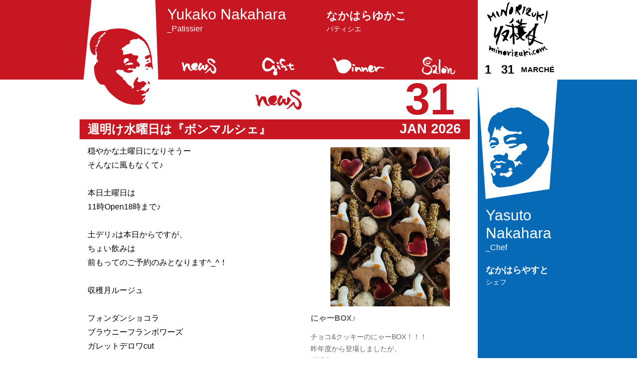

--- FILE ---
content_type: text/html; charset=utf-8
request_url: http://www.minorizuki.com/news/
body_size: 121894
content:
<!DOCTYPE HTML>
<html lang="ja">
<head>
<meta http-equiv="Content-Type" content="text/html; charset=UTF-8" />
<title>収穫月 - news</title>
<meta name="keywords" content="収穫月,みのりづき,minorizuki,Ristorante,リストランテ,レストラン,倉敷,ディナー,ランチ,パン教室,料理教室,お菓子教室,子どもパン教室,シェフ&amp;マダム,ワイン" />
<meta name="description" content="ワインと食事を愉しむ空間 倉敷のレストラン収穫月（みのりづき）" />
<meta name="author" content="収穫月" />
<meta name="viewport" content="width=992" />
<meta name="format-detection" content="telephone=no" />
<link rel="author" href="http://www.minorizuki.com/" />
<link rel="icon" type="image/png" href="../images/favicon.png" />
<link rel="shortcut icon" type="image/vnd.microsoft.icon" href="../images/favicon.ico" />
<link rel="apple-touch-icon-precomposed" href="../images/apple-touch-icon_144.png" />
<link rel="alternate" type="application/rss+xml" title="RSS 1.0" href="http://www.minorizuki.com/rss/rss10.rdf" />
<link rel="alternate" type="application/rss+xml" title="RSS 2.0" href="http://www.minorizuki.com/rss/rss20.xml" />
<link rel="stylesheet" href="../css/css20151115/html5/news/import.css" />
<!--[if (IE)]>
<link rel="stylesheet" href="../css/css20151115/html5/common/ie.css" />
<link rel="stylesheet" href="../css/css20151115/html5/general/ie.css" />
<![endif]-->
<script src="../js/js20150309/jquery/jquery-1.4.2.min.js"></script>
<script src="../js/js20150309/html5/general/general.js"></script>
<script src="../js/js20150309/html5/general/patissier/patissier.js"></script>
<script src="../js/js20150309/html5/news/news.js"></script>
<link rel="stylesheet" href="../js/js20150309/jquery/prettyPhoto_uncompressed_2/css/prettyPhoto.css" />
<script src="../js/js20150309/jquery/prettyPhoto_uncompressed_2/js/jquery.prettyPhoto.js"></script>
<script type="text/javascript">

  var _gaq = _gaq || [];
  _gaq.push(['_setAccount', 'UA-5534761-8']);
  _gaq.push(['_trackPageview']);

  (function() {
    var ga = document.createElement('script'); ga.type = 'text/javascript'; ga.async = true;
    ga.src = ('https:' == document.location.protocol ? 'https://ssl' : 'http://www') + '.google-analytics.com/ga.js';
    var s = document.getElementsByTagName('script')[0]; s.parentNode.insertBefore(ga, s);
  })();

</script>
</head>
<body>
	<div id="wrapper">
		<div id="container">
			<header id="header" class="clearfix">
				<div class="logo">
					<h1><a href="../"><img id="logo" src="../images/common/logo_mini_2015.gif" width="160" height="120" alt="収穫月" /></a></h1>
					<dl class="clearfix">
						<dt class="f15"><a href="../gift/#mrc">March&eacute;</a></dt>
						<dd>1</dd>
						<dd>31</dd>
					</dl>
				</div>
				<dl>
					<dt>Yukako Nakahara</dt>
					<dd>_Patissier</dd>
					<dd>なかはらゆかこ</dd>
					<dd>パティシエ</dd>
					<dd><img src="../images/patissier/img_patissier.gif" width="160" height="240" alt="Yukako Nakahara _Patissier" /></dd>
				</dl>
				<nav id="nav">
					<ul>
						<li><a href="../news/"><img src="../images/patissier/navi_news.gif" width="160" height="40" alt="news" /></a></li>
						<li><a href="../gift/"><img src="../images/patissier/navi_gift.gif" width="160" height="40" alt="gift" /></a></li>
						<li><a href="../dinner/"><img src="../images/patissier/navi_dinner.gif" width="160" height="40" alt="Dinner" /></a></li>
						<li><a href="../salon/"><img src="../images/patissier/navi_salon.gif" width="160" height="40" alt="Salon" /></a></li>
					</ul>
				</nav>
				<!-- /nav#nav -->
			</header>
			<!-- /header#header -->
			<div id="contents" class="clearfix">
				<div id="main">
					<h2><a href="./"><img src="../images/patissier/navi_news_r.gif" width="160" height="80" alt="news" /></a></h2>
					<article class="artTop">
						<header class="clearfix">
							<h1><a href="./?pa=2198">週明け水曜日は『ボンマルシェ』</a></h1>
							<a href="./?pa=2198" title="2026.1.31 : 週明け水曜日は『ボンマルシェ』"><dl>
								<dt>Jan 2026</dt>
								<dd><time datetime="2026-01-31">31</time></dd>
							</dl></a>
						</header>
						<div class="clearfix">
							<div class="txt">
								<p>穏やかな土曜日になりそうー<br />そんなに風もなくて♪</p><p>本日土曜日は<br />11時Open18時まで♪</p><p>土デリ♪は本日からですが、<br />ちょい飲みは<br />前もってのご予約のみとなります^_^！</p><p>収穫月ルージュ</p><p>フォンダンショコラ<br />ブラウニーフランボワーズ<br />ガレットデロワcut</p><p>チョコ<br />焼き菓子<br />追加しております〜</p><p>にゃーBOX<br />店頭に並べております♪<br />その他<br />バレンタインギフト<br />ムーン＆モーツァルトは<br />ご予約限定となりますー♪</p><p>『まったりcaf&eacute;』<br />15時から17時まで♪</p><p>『フォンダンショコラ自家製アイスクリーム添え』<br />ご準備いたします♪</p><p>明日は<br />バレンタイン前なので<br />午後からOpenしますねー<br />ラッピング頑張りますので<br />単品並ぶはず〜</p><p>13時Open17時まで♪<br />『まったりcaf&eacute;』<br />もーどうぞ^_^！</p><p class="top4">2/4水　月イチパンの日<br />11時Open19時まで♪<br />『ボンマルシェ』</p><p>かおりっち食パン<br />新じゃがのフォカッチャ<br />ライ麦　チョコと柑橘<br />カイザーゼンメル<br />オニオンチーズブレッド</p><p>全粒粉バケット<br />ピザパンプチ</p><p>発酵バターと全粒粉のスコーン<br />自家製クロテッドクリームとジャムのセット<br />甘いものもご準備しますー<br />そう、<br />お待ちかねの<br />いちごパイはじまりますー♪</p>
							</div>
							<div class="photo">
								<p class="photo"><a href="../images/photo/deka_photo_2198_1_20260131123402.jpg" rel="prettyPhoto[PP]" title="にゃーBOX♪"><img src="../images/photo/photo_2198_1_20260131123402.jpg" width="240" height="320" alt="にゃーBOX♪" /></a></p>
								<h2>にゃーBOX♪</h2>
								<p>チョコ&amp;クッキーのにゃーBOX！！！<br />昨年度から登場しましたが、<br />猫派含め、<br />ザクザクチョコと<br />クッキーの組み合わせが<br />なんともRichで大好評にはびっくり^_^！</p><p>ムーンとモーツァルトは<br />水曜日よりお渡し可能となります！</p><p>まだ、内容の詳細リーフレットが<br />描けてないので。。。</p><p>新しい箱にしたので、<br />詰めるのも<br />色々、試行錯誤で、<br />課題もありますが、<br />とっても可愛く<br />仕上がってますので、<br />お楽しみにー^_^！</p><p>昨日はゆみこちゃんと<br />話しながら<br />チョコの季節の結集隊<br />アマゾネスチームが<br />懐かしい〜と。</p><p>最盛期に<br />使ってたチョコの<br />1/4になったのでー</p><p>マダムが作れるだけに<br />したので、<br />生産量＆ラッピングも<br />縮小と<br />なりました♪</p><p>店頭でお気に入りを<br />見つけたチョコは<br />一緒に連れて帰ってくださいねー</p><p>まだ作る？<br />とかは聞かないで下さい〜笑笑</p><p>ほぼ<br />99%？<br />自分用チョコ<br />なはずなので</p><p>今年は<br />おやつセットを<br />作る予定にしてますー♪<br />※多分、来週末には出せるはず！</p>
							</div>
						</div>
					</article>
					<div class="artBtm clearfix">
						<div class="left">
							<article class="article">
								<header>
									<h1><a href="./?pa=2197">明日は金デリ♪</a></h1>
									<a href="./?pa=2197" title="2026.1.29 : 明日は金デリ♪"><dl>
										<dt>2026.1</dt>
										<dd><time datetime="2026-01-29">29</time></dd>
									</dl></a>
								</header>
								<div class="txt">
									<p>今週はチョコまみれになっております^_^！<br />単品等は<br />土日で揃えたいのですが、<br />ラッピングが追いつかない〜</p><p>たくさんの<br />バレンタインギフトのご予約ありがとうございます！<br />2/4水よりお渡し出来るように<br />ご準備いたしますね^_^！</p><p>プレゼント用<br />プチギフトなどなど、<br />ご相談くださいませ。</p><p class="top4">明日の金デリ♪<br />ゴールデンカリーデイ^_^！<br />11時Open19時まで♪</p><p>◉チキンとさつまいものヤッサマンカレー<br />やすとが作るマッサマンカレー<br />別名ヤッサマンカレー笑笑</p><p>◉才巻海老と冬野菜のアヒージョマリネ<br />ぷりぷり才巻海老をご堪能ください〜</p><p>⚪︎美星牛ローストビーフ<br />⚪︎ポルケッタ<br />⚪︎菜の花とサーモンのフリッタータ<br />　（スペイン風オムレツ）<br />⚪︎さつまいもと松の実のキッシュ</p><p>金曜日の『まったりcaf&eacute;』は<br />チョコ大作戦のため<br />お休みになります！</p><p>土曜日14時から17時まで♪<br />日曜日13時から17時まで♪<br />『まったりcaf&eacute;』<br />Open予定です♪</p>
								</div>
								<div class="photo">
									<p class="photo"><a href="../images/photo/deka_photo_2197_1_20260129225056.jpg" rel="prettyPhoto[PP]" title="オニオングラタンスープ^_^！"><img src="../images/photo/photo_2197_1_20260129225056.jpg" width="240" height="320" alt="オニオングラタンスープ^_^！" /></a></p>
									<h2>オニオングラタンスープ^_^！</h2>
									<p>オニオングラタンスープは<br />来月いっぱいまで♪<br />濃ゆいですー</p><p>来週は<br />もう、、2月だー！！！！</p><p>2/4水<br />11時Open19時まで♪<br />『ボンマルシェ』</p><p>かおりっち食パン<br />新じゃがのフォカッチャ<br />ライ麦　チョコと柑橘<br />カイザーゼンメル<br />オニオンチーズブレッド</p><p>全粒粉バケット<br />ピザパンプチ</p><p>発酵バターと全粒粉のスコーン<br />自家製クロテッドクリームとジャムのセット</p><p>甘いものもご準備しますー<br />そう、<br />お待ちかねの<br />いちごパイはじまりますー♪</p>
								</div>
							</article>
							<article class="article">
								<header>
									<h1><a href="./?pa=2195">良いお天気になりましたー^_^！</a></h1>
									<a href="./?pa=2195" title="2026.1.25 : 良いお天気になりましたー^_^！"><dl>
										<dt>2026.1</dt>
										<dd><time datetime="2026-01-25">25</time></dd>
									</dl></a>
								</header>
								<div class="txt">
									<p>1月最終週ー！<br />早い！</p><p>冬の晴れの日は<br />心地よい。</p><p>本日、日曜日は<br />『まったりcaf&eacute;』<br />13時から17時まで♪<br />ラストオーダー16時30分！</p><p>『フォンダンショコラ自家製アイスクリーム添え』セット<br />本日のケーキセット</p><p>ご準備しております♪</p><p>ガレットデロワ<br />ウィークエンドシトロン<br />いちごと金柑のタルト<br />ブラウニーフランボワーズ<br />ショコラマリアージュ</p><p>ご準備しております♪</p><p>塩ミルク追加しました♪</p><p class="top4">さてさて、<br />お待たせしております！</p><p>バレンタインチョコギフト！<br />チョコレートは<br />カカオ高騰！<br />コーヒー豆高騰！<br />※背景には深く考えさせられております。</p><p>制限のある中で<br />何が出来るか<br />模索しておりました。</p><p>昨年度から<br />告知しておりました<br />容器が<br />缶から紙箱へ変更。<br />こちらの紙箱は<br />土に還る紙箱のため、<br />小さな小さなプランターにもなります。</p><p>プラ包材から<br />少しずつ紙素材へ<br />変更して行きたいと<br />思っております。</p><p>クリアBOXでの<br />ギフトも少しずつ減らして行く予定ですので、<br />仕様、価格など<br />変更があり、<br />可愛く見えて<br />お手頃な焼き菓子BOXなのですが、<br />少し、考えて行こうと思いますので、<br />みなさまのご意見も<br />お聞かせください♪</p>
								</div>
								<div class="photo">
									<p class="photo"><a href="../images/photo/deka_photo_2195_1_20260125105326.jpg" rel="prettyPhoto[PP]" title="2026年　紙のBOX  大きさは店頭までご確認を"><img src="../images/photo/photo_2195_1_20260125105326.jpg" width="240" height="320" alt="2026年　紙のBOX  大きさは店頭までご確認を" /></a></p>
									<h2>2026年　紙のBOX  大きさは店頭までご確認を</h2>
									<p>トリュフをお休みしようと思ってたのですが、熱烈オファー笑笑があり、<br />6種類作る事になりましたー♪</p><p>2/4水より<br />販売開始！<br />受け取り可能♪ </p><p>◾️モーツァルト　3800円税込　<br />ご褒美BOX   ※ご予約限定<br />トリュフ6種類＆チョコクッキーなど色々</p><p>◾️ムーン　2800円税込<br />トリュフ6種類＆自家製柑橘ピール<br />　※ご予約限定</p><p>◾️にゃーBOX  2800円税込<br />ザクザクチョコ＆クッキー<br />※こちらは店頭に並びます！50BOX限定</p><p>その他<br />プチギフトは<br />店頭に並べる予定です^_^！</p><p>ご予約限定のものは<br />本日よりご予約受付します！</p><p>フライングご予約笑笑<br />のお客様には<br />詳細をご連絡しますね！</p><p>なくなり次第終了になります！</p><p>なので、<br />お早めに<br />お問い合わせください♪</p>
								</div>
							</article>
							<article class="article">
								<header>
									<h1><a href="./?pa=2193">明日は金デリ♪</a></h1>
									<a href="./?pa=2193" title="2026.1.22 : 明日は金デリ♪"><dl>
										<dt>2026.1</dt>
										<dd><time datetime="2026-01-22">22</time></dd>
									</dl></a>
								</header>
								<div class="txt">
									<p>今日は寒い1日でしたー<br />少し、雪もちらついてましたね♪</p><p>明日は金デリ♪<br />11時Open19時まで♪</p><p>◉地鶏のバスケーズ<br />マダムリクエスト第二弾<br />やっぱりねー<br />そろそろみんなも食べたくなってるはず笑笑<br />さっぱりなパプリカトマト煮込みが<br />後引きます！<br />◉ワカサギのエスカベッシュ<br />嬉しい〜<br />⚪︎テリーヌと鴨胸肉のペッパーロース盛り合わせ<br />⚪︎カキとほうれん草のガレット（かきおこ）<br />⚪︎キッシュ</p><p>収穫月ルージュ</p><p>ガレットデロワ<br />ウィークエンドシトロンcut<br />ショコラマリアージュ<br />ブラウニーフランボワーズ<br />いちごと金柑のタルト</p><p>『まったりcaf&eacute;』<br />14時から17時まで♪<br />ラストオーダー16時30分</p><p>『フォンダンショコラ自家製アイスクリーム添え』セット<br />本日のケーキセット<br />チャイセット（チャイと金柑の甘露煮）<br />お時間がかかります^_^！<br />※チャイの単品はございません。。。。<br />テイクアウトもご準備出来ません。。。<br />ご了承ください！</p><p class="top4">土デリ♪は来週より！<br />※※2026年土デリ♪は<br />月末土曜日のみとなります♪<br />ちょい飲みプチは3日前までのご予約限定となりました！<br />現在の所、ちょい飲みプチは3月で終了予定。<br />ピザはお休み中。</p><p class="top4">今年度の方針が<br />少しずつ確定してきました〜♪</p><p>2026年の大まかな予定は<br />昨年秋には<br />決定しており、<br />細かいイベントの詳細は<br />1月中には<br />ほぼ決めて行きます！<br />今年の秋以降は<br />暑さ次第なのです。</p><p>デリ部門縮小に伴って<br />本年度の夕涼み会＆焚き火会はございません。</p><p>土デリスペシャルの予定もまだ、検討中です！<br />決まり次第<br />お知らせいたします♪</p><p>マダム部門拡大？<br />何年も前から<br />デリ部門の縮小と<br />マダム部門の拡大について<br />ゆみこちゃん交えて<br />話し合っております〜</p><p>やりたい事は山ほどなのですが、<br />収穫月の年間スケジュール<br />イベントが沢山あって<br />かつ、<br />チョコ、マカロン<br />焼き菓子BOX<br />季節のタルト<br />シュトーレン<br />ガレットデロワ<br />がございますので、</p><p>何かをやめなければ<br />次に進めないのです。</p><p>定番モノの<br />縮小を視野に入れております。<br />ご了承くださいませー♪</p>
								</div>
								<div class="photo">
									<p class="photo"><a href="../images/photo/deka_photo_2193_1_20260122203344.jpg" rel="prettyPhoto[PP]" title="金柑の甘露煮仕込みました〜"><img src="../images/photo/photo_2193_1_20260122203344.jpg" width="240" height="320" alt="金柑の甘露煮仕込みました〜" /></a></p>
									<h2>金柑の甘露煮仕込みました〜</h2>
									<p>フォンダンショコラ自家製アイスクリーム添えに必ず金柑が必要なのです♪</p><p>秋から春まで<br />何回か仕込みますが、<br />多分、栗の仕込みが終わった頃から<br />すももの時期まで♪</p><p>オレンジ色と<br />可愛いフォルム<br />しっかり甘みもある<br />香り豊かな<br />皮がなんとも美味しい^_^！</p><p class="top4">今日は紅はっさくのピールに<br />ミルクチョコをつけましたので<br />明日には店頭に並びます！</p><p>明日は<br />恵さんからもらった柑橘の仕込みを<br />頑張りますー♪</p><p>来週末には<br />チョコのラインナップも少し増える予定です！</p><p>チョコのお知らせもしたいのですが、<br />日曜日には！</p><p>◾️今週の日曜日は<br />『まったりcaf&eacute;』<br />13時から17時Open♪</p><p>寒いですが、<br />チョコの季節は<br />お問い合わせが多いので、<br />ぜひ、お立ち寄りくださいませー</p><p>今年のバレンタインギフトの<br />パッケージのサンプル<br />ご準備しております♪</p>
								</div>
							</article>
							<article class="article">
								<header>
									<h1><a href="./?pa=2191">収穫月の週はじまりは木曜日より^_^！</a></h1>
									<a href="./?pa=2191" title="2026.1.20 : 収穫月の週はじまりは木曜日より^_^！"><dl>
										<dt>2026.1</dt>
										<dd><time datetime="2026-01-20">20</time></dd>
									</dl></a>
								</header>
								<div class="txt">
									<p>日曜日は朝早くから<br />『ボンマルホリデー』<br />ご来店ありがとうございました^_^！！！<br />はじめての試み<br />7時30分からのOpen♪<br />とても早起きのマダムでしたが、<br />クロワッサン間に合ってよかったです♪<br />色々、微調整もございますが、<br />何とか15時までの営業<br />ありがとうございます！！！！</p><p>みんなが来てくれて<br />しゃべり過ぎて<br />楽しすぎました〜笑笑</p><p class="top4">収穫月は<br />月火水とお休み</p><p>木曜日からOpen♪<br />金曜日は金デリ♪<br />じわじわ人気が広がってる<br />『バスケーズ』の予定です^_^！<br />土デリ♪はお休みしております♪</p><p>チョコレートの仕込みなどなど<br />色々試作も積んでおります♪</p><p>自家製はっさくピールの仕上げが出来るかな。</p><p>柑橘の季節^_^！<br />柑橘のケックやタルトも作りたいんです♪</p><p>今週は寒さがピークな位<br />寒い週になりそう。</p><p>『まったりcaf&eacute;』<br />は木金土Open予定♪</p><p>寒さに負けず！<br />超〜久しぶりに<br />自家製ホットチャイ<br />登場出来るかな。<br />また、お知らせいたしますね♪</p>
								</div>
								<div class="photo">
									<p class="photo"><a href="../images/photo/deka_photo_2191_1_20260120075003.jpg" rel="prettyPhoto[PP]" title="可愛いプチキッシュが好評でした〜"><img src="../images/photo/photo_2191_1_20260120075003.jpg" width="240" height="320" alt="可愛いプチキッシュが好評でした〜" /></a></p>
									<h2>可愛いプチキッシュが好評でした〜</h2>
									<p>今回、キッシュをプチにして<br />cutなしで出せる様に<br />型を、変えて作りました♪<br />cutがないのですが、<br />型の敷き込みから準備は手間がかかります。<br />cutより持ち帰りの崩れもなく、良い？<br />前の12センチの型の小さいキッシュより<br />もう、二回り小さく8センチにして<br />お買い求めしやすい様に♪<br />さて、定番になるか？</p><p>&prop;&prop;&prop;&prop;&prop;&prop;&prop;&prop;&prop;&prop;&prop;&prop;&prop;&prop;&prop;&prop;&prop;&prop;&prop;&prop;&prop;&prop;&prop;&prop;&prop;&prop;&prop;</p><p>ボンマルホリデー終了後は<br />県外の実家へピューと高速乗って<br />帰ってました♪<br />大好きな温泉も入れて<br />お友達にも少し<br />会えました♪</p><p>今回のミッションは<br />歯医者さんに連れて行くことだったのですが、<br />入れ歯を作った歯医者さんへ<br />出発して、<br />道順を教えてもらう所から<br />まさかの方向違いで<br />引き返す。。。<br />一様、<br />下調べ<br />お電話もしてるので、<br />大体の場所は把握してたのですが、<br />母が通ってたので<br />近道があるのか？と。<br />近道はなかったです笑笑<br />引き返して<br />無事に到着。</p><p>予約もしてなく、<br />朝の電話での対応、<br />検査、不具合、<br />掃除など全てして頂き、<br />通院なしで、<br />不具合があれば、また、ご連絡くださいと。<br />助かるわ〜。</p><p>昭和の歯医者さんで、<br />先生はシェフ位。<br />診察室には<br />『笑う門には福きたる』<br />と掲げてあったー</p><p>往診も可の<br />高齢化者社会に<br />寄り添ってる感じで、<br />ほんと、良い歯医者で<br />入れ歯作ったねーと<br />母を褒めました。</p><p>技術、衛生、<br />立地など、<br />色んな条件で<br />お医者さまを選びますが、<br />最後は<br />先生のお人柄のような<br />気がしました。</p>
								</div>
							</article>
							<article class="article">
								<header>
									<h1><a href="./?pa=2189">明日はボンマルホリデー♪</a></h1>
									<a href="./?pa=2189" title="2026.1.17 : 明日はボンマルホリデー♪"><dl>
										<dt>2026.1</dt>
										<dd><time datetime="2026-01-17">17</time></dd>
									</dl></a>
								</header>
								<div class="txt">
									<p>良いお天気になって良かった！<br />受験生！<br />頑張れー♪</p><p>本日土曜日は<br />11時Open18時まで♪<br />土デリはお休みしております♪</p><p>収穫月ルージュ</p><p>ガレットデロワホール<br />ガレットデロワcut<br />フォンダンショコラ<br />ブラウニーフランボワーズ<br />ウィークエンドシトロン</p><p>ご準備しております♪</p><p>『まったりcaf&eacute;』<br />14時から17時まで♪<br />ラストオーダー16時30分</p><p>『フォンダンショコラ自家製アイスクリーム添え』セット<br />ご準備しております♪</p>
								</div>
								<div class="photo">
									<p class="photo"><a href="../images/photo/deka_photo_2189_1_20260117114441.jpg" rel="prettyPhoto[PP]" title="明日は店内限定セットご準備しております♪"><img src="../images/photo/photo_2189_1_20260117114441.jpg" width="240" height="320" alt="明日は店内限定セットご準備しております♪" /></a></p>
									<h2>明日は店内限定セットご準備しております♪</h2>
									<p>1/18日曜日『ボンマルホリデー♪』<br />7時30分から15時まで♪<br />イートインラストオーダー14時<br />※クローズ1時間前にはラストオーダーとなります！<br />※クラムチャウダーが完売したらセットは終了予定です♪</p><p>⚪︎クロワッサン<br />⚪︎クロワッサンダマンド<br />⚪︎ショコラフランボワーズ　クロワッサン<br />⚪︎ショコラオランジェ　クロワッサン<br />⚪︎クロワッサンサンド　生ハム<br />⚪︎クロワッサンサンド　あんバター<br />⚪︎チャバタ<br />⚪︎チャバタサンド　ハーブチキン<br />⚪︎フォカッチャ<br />⚪︎フォカッチャサンド　ハーブチキン<br />⚪︎キッシュ<br />⚪︎全粒粉と発酵バターのスコーン<br />⚪︎自家製クロテッドクリームとジャムのセット</p><p>お待ちしております♪</p>
								</div>
							</article>
							<article class="article">
								<header>
									<h1><a href="./?pa=2187">冷えます〜</a></h1>
									<a href="./?pa=2187" title="2026.1.13 : 冷えます〜"><dl>
										<dt>2026.1</dt>
										<dd><time datetime="2026-01-13">13</time></dd>
									</dl></a>
								</header>
								<div class="txt">
									<p>世間の三連休は<br />風は吹くし、雪は舞うし、<br />寒いしー<br />収穫月ガーデンの植木は倒れるしー<br />な感じでした！</p><p>収穫月の三連休は<br />昨日と今日と明日になります♪<br />昨日は収穫月ガーデンの<br />倒れた<br />ユーカリポポラスを<br />軒下<br />移動！</p><p>西風が弱いらしい。<br />道沿いなので、<br />道路に倒れないように<br />ロープで入ったいますが、<br />これから<br />春までは<br />風が強い日も多くなると思い<br />移動を決断！</p><p>春に向けての<br />冬のメンテナンスも<br />少しずつ。</p><p>収穫月の週はじまりは<br />木曜日より！<br />木金土日Openします♪<br />日曜日は<br />年2回の日曜日パンの日！</p><p>2026/1/18日<br />『ボンマルホリデー』<br />朝7時30分から15時まで♪<br />店内でサンドなど<br />お召し上がりいただけます♪<br />クラムチャウダーのセットをご準備いたします^_^！</p><p>⚪︎クロワッサン<br />⚪︎クロワッサンダマンド<br />⚪︎ショコラフランボワーズ　クロワッサン<br />⚪︎ショコラオランジェ　クロワッサン<br />⚪︎クロワッサンサンド　生ハム<br />⚪︎クロワッサンサンド　あんバター<br />⚪︎チャバタ<br />⚪︎チャバタサンド　ハーブチキン<br />⚪︎フォカッチャ<br />⚪︎フォカッチャサンド　ハーブチキン<br />⚪︎キッシュ<br />⚪︎全粒粉と発酵バターのスコーン<br />⚪︎自家製クロテッドクリームとジャムのセット<br />こんな感じでご準備予定です！<br />クロワッサンの子供達も<br />出来るはず〜<br />後、甘いものから<br />チョコレートのなんかしら<br />出来たらと思っております！</p>
								</div>
								<div class="photo">
									<p class="photo"><a href="../images/photo/deka_photo_2187_1_20260113073616.jpg" rel="prettyPhoto[PP]" title="柑橘ピールの準備！"><img src="../images/photo/photo_2187_1_20260113073616.jpg" width="240" height="320" alt="柑橘ピールの準備！" /></a></p>
									<h2>柑橘ピールの準備！</h2>
									<p>来月のライ麦は<br />柑橘とチョコになるので、<br />柑橘ピールの準備をしております！</p><p>自家製で賄うのは<br />時間も労力も要ります♪<br />まぁ<br />自分で出来る範囲で頑張ります！</p><p>昨日は<br />ご近所の<br />めぐみさんから<br />柑橘をたくさん頂きましたので<br />ドレッシングと<br />ピール<br />ジャムに<br />変換予定です♪<br />不知火デコポンと<br />言われてたのですが、<br />どうも違うらしい笑笑</p>
								</div>
							</article>
							<article class="article">
								<header>
									<h1><a href="./?pa=2185">明日は成人式♪</a></h1>
									<a href="./?pa=2185" title="2026.1.10 : 明日は成人式♪"><dl>
										<dt>2026.1</dt>
										<dd><time datetime="2026-01-10">10</time></dd>
									</dl></a>
								</header>
								<div class="txt">
									<p>昨年のドタバタを思い出しながら。。。。</p><p>今年の成人式を迎えられる<br />お子様がおられる<br />お父さん！<br />お母さん！<br />おめでとうございます！！！！<br />準備等、<br />夜中から始まる方もいらっしゃると思います！</p><p>寒くなるそうなので、<br />防寒をしっかりして式場までの送り迎え<br />頑張ってくださいー</p><p>来年は<br />三女の成人式♪<br />マダムは着付けの練習をしなければ〜</p><p class="top5">なので、<br />明日は『まったりcaf&eacute;』Open予定です♪<br />13時から17時まで♪<br />ラストオーダー16時30分</p><p>『紅まどんなのクレープシュゼット』セット<br />『フォンダンショコラ』セット</p><p>ご準備しております♪</p><p>収穫月ルージュも<br />甘いもの作りますー♪</p><p>お待ちしております♪</p><p class="top4">※月火水お休み<br />※週明けは<br />木金土日の営業予定です♪<br />（14日水曜日は臨時休業いたします♪）</p><p>◾️1/18日『ボンマルホリデー』日曜日パンの日！<br />ラインナップは明後日には<br />出来上がるはず！<br />クロワッサン焼きます！<br />サンド作ります！<br />早朝よりOpenします！</p><p>また、詳しくは<br />明後日に♪</p>
								</div>
								<div class="photo">
									<p class="photo"><a href="../images/photo/deka_photo_2185_1_20260110212151.jpg" rel="prettyPhoto[PP]" title="レモンピール乾かし中〜"><img src="../images/photo/photo_2185_1_20260110212151.jpg" width="240" height="320" alt="レモンピール乾かし中〜" /></a></p>
									<h2>レモンピール乾かし中〜</h2>
									<p>チョコレート始まっております！<br />塩ミルク出来ましたー</p><p>今年のチョコギフトのラインナップのお知らせをする前から<br />予約が入るので、（ありがとうございます！）</p><p>前にもお知らせしたように、<br />今年のバレンタインギフトは<br />いつものトリュフ12種類のセットはお休みします。</p><p>チョコと焼き菓子の<br />組み合わせのギフトを考えおります！<br />自家製ピールなども入る予定ですが、<br />ラインナップは<br />もう少しお待ちくださいませ。</p>
								</div>
							</article>
							<article class="article">
								<header>
									<h1><a href="./?pa=2183">本日は金デリ♪</a></h1>
									<a href="./?pa=2183" title="2026.1.9 : 本日は金デリ♪"><dl>
										<dt>2026.1</dt>
										<dd><time datetime="2026-01-09">9</time></dd>
									</dl></a>
								</header>
								<div class="txt">
									<p>寒い朝でしたが、<br />晴れて<br />気持ちいい天気になりましたー♪</p><p>1/9金デリ♪<br />11時Open19時まで♪</p><p>◉赤ワイン仕立ての煮込みハンバーグ<br />収穫月1番人気〜<br />カレーは牛すじカレーですが、<br />やっぱり、ハンバーグの肉肉しさが<br />たまらない笑笑！<br />◉才巻海老とカリフラワーのオリエンタルマリネ^_^！<br />ぷりぷりの才巻海老をお楽しみください♪</p><p>⚪︎鴨胸肉のペッパーロースト＆テリーヌ盛り合わせ<br />⚪︎ポルケッタスライス<br />⚪︎生ハムスライス</p><p>⚪︎キッシュさつまいもと松の実</p><p>収穫月ルージュ</p><p>ガレットデロワ<br />紅まどんなとコーヒーのタルト<br />ウィークエンドシトロンcut<br />ブラウニーソルト＆フランボワーズ<br />全粒粉と発酵バターのスコーン</p><p>『まったりcaf&eacute;』<br />14時から17時まで♪<br />ラストオーダー16時30分</p><p>『紅まどんなのクレープシュゼット』セット</p><p>お待ちしております♪</p><p>※土デリ♪は1／31土より開始<br />今年度より<br />ちょい飲みプチは<br />ご予約にてご準備となります♪<br />ピザはお休み中〜</p>
								</div>
								<div class="photo">
									<p class="photo"><a href="../images/photo/deka_photo_2183_1_20260109112151.jpg" rel="prettyPhoto[PP]" title="レモンピール仕込んでおります〜"><img src="../images/photo/photo_2183_1_20260109112151.jpg" width="240" height="320" alt="レモンピール仕込んでおります〜" /></a></p>
									<h2>レモンピール仕込んでおります〜</h2>
									<p>柑橘の季節♪<br />ピールの仕込みを少しずつ^_^！<br />次はミルクチョコがけの予定です〜<br />今日、塩ミルクが仕込めたらと思っております♪</p><p>ガレットデロワが<br />1月中〜と思っておりましたが、<br />どうでしょう。<br />ガレットデロワが<br />終了したら、<br />いちごパイに突入予定ー♪</p>
								</div>
							</article>
							<article class="article">
								<header>
									<h1><a href="./?pa=2181">2026年はじまりの『ボンマルシェ』</a></h1>
									<a href="./?pa=2181" title="2026.1.6 : 2026年はじまりの『ボンマルシェ』"><dl>
										<dt>2026.1</dt>
										<dd><time datetime="2026-01-06">6</time></dd>
									</dl></a>
								</header>
								<div class="txt">
									<p>収穫月の週はじまりは<br />明日より^_^！<br />1/7水　月イチパンの日<br />『ボンマルシェ』<br />12時Open19時まで♪</p><p>グラハム食パン<br />さつまいものフォカッチャ<br />ライ麦リッチフルーツ<br />くるみパン<br />黒豆パン</p><p>全粒粉バケット<br />ピザパンプチ</p><p>発酵バターと全粒粉のスコーン<br />自家製クロテッドクリームとジャム<br />今回はレモンカード</p><p>収穫月ルージュ<br />ガレットデロワ<br />ウィークエンドシトロン<br />ブラウニーソルト＆フランボワーズ<br />紅まどんなとコーヒーのタルト</p><p>『まったりcaf&eacute;』<br />14時から17時まで♪<br />ラストオーダー16時30分</p><p>紅まどんなのクレープシュゼットセット<br />大人プリンセット<br />本日のケーキセット</p><p>お待ちしております♪</p>
								</div>
								<div class="photo">
									<p class="photo"><a href="../images/photo/deka_photo_2181_1_20260106205803.jpg" rel="prettyPhoto[PP]" title="自家製ゆずピールチョコがけ"><img src="../images/photo/photo_2181_1_20260106205803.jpg" width="240" height="320" alt="自家製ゆずピールチョコがけ" /></a></p>
									<h2>自家製ゆずピールチョコがけ</h2>
									<p>チョコはじまりますー♪</p><p>塩ミルクは今週位にはー</p><p>ゆずピールからスタートしましたが、<br />次はレモンピールを作りますね♪<br />本日、収穫月ガーデンのレモンを収穫しましたので。</p><p>しかしながら、<br />昨年の収穫から<br />少し、、疑問が。<br />なんか、<br />香りが<br />ライムなんだけど。</p><p>そう、<br />収穫月移転Openの時に<br />レモンの苗と<br />ライムの苗を頂いて<br />どちらか1本は<br />枯れてしまって、<br />私はライムが枯れたと思ってるんだけども、<br />なんか、違った？</p><p>真相は、次回に持ち越します。</p>
								</div>
							</article>
							<article class="article">
								<header>
									<h1><a href="./?pa=2179">チラッと雪が降りました〜</a></h1>
									<a href="./?pa=2179" title="2026.1.3 : チラッと雪が降りました〜"><dl>
										<dt>2026.1</dt>
										<dd><time datetime="2026-01-03">3</time></dd>
									</dl></a>
								</header>
								<div class="txt">
									<p>新春caf&eacute;は<br />まったりですが、</p><p>2026年<br />始動の準備は<br />忙しいマダムです♪</p><p>明日の<br />新春caf&eacute;は<br />ランチが、満席のため<br />15時ごろから16時の<br />ラストオーダー15時30分<br />短いお時間になりそうです！<br />ご了承くださいませ。</p><p>※ランチ終了次第、ご案内いたしますね！</p><p class="top4">1/7水　月イチパンの日<br />『ボンマルシェ』<br />12時Open19時まで♪</p><p>グラハム食パン<br />さつまいものフォカッチャ<br />ライ麦リッチフルーツ<br />くるみパン<br />黒豆パン</p><p>全粒粉バケット<br />ピザパンプチ</p><p>発酵バターと全粒粉のスコーン<br />自家製クロテッドクリームとジャム<br />今回はレモンカードの予定♪</p><p>ご準備いたします♪</p><p>収穫月ルージュ<br />甘いもの準備します♪</p><p class="top4">昨年はいつものように<br />マダムのラッピング作業等が忙しい<br />11月末から12月は<br />お休みしてた<br />『まったりcaf&eacute;』復活ですー</p><p>途中、チョコレート大作戦が始まる<br />1月末から2月はじめも<br />少し、お休みさせてくださいね！</p><p>『まったりcaf&eacute;』<br />14時から17時<br />※ラストオーダー16時30分</p><p>『紅まどんなのクレープシュゼット』セット<br />『ガレットデロワcutアイスクリーム添え』セット</p><p>1/18日 <br />年2回　日曜日パンの日<br />『ボンマルホリデー』<br />朝7時30分から15時まで♪</p><p>いつもは作らない<br />レアなサンドとクロワッサンを焼きます！<br />甘いものもご準備予定♪</p><p>ラインナップは来週末には<br />お知らせ予定です！</p>
								</div>
								<div class="photo">
									<h2 class="top">何かとゆっくり出来ません。</h2>
									<p>娘たちが<br />順番に帰って来てくれて、<br />長女と三女は<br />年末のお手伝いをしてくれたので<br />大いに助かりましたー</p><p>次女は元旦に帰省♪<br />年明けの大仕事<br />収穫月の要！<br />パイローラの張り替えのお手伝いが待っておりますー</p><p>姉妹達は<br />揃ったら<br />姦しいのは<br />言うまでもございません。<br />（マダムは四姉妹なので実証済笑笑）</p><p>昨晩は、<br />長女、次女の<br />M1推しによる<br />レクチャー付き<br />鑑賞会が開催され、<br />昨年度のレクチャーも導入されつつ<br />今年の評価など<br />めっちゃ玄人より目線の<br />品評があり<br />早く寝させて〜</p><p>とりあえず、<br />鑑賞会の合間に<br />おでんを仕込みつつ、<br />次の日のご飯の事も考えながらー</p><p>先程、<br />バイトが明日から始まるらしく、<br />三女が出発。</p><p>長女も<br />週明け月曜日から<br />お仕事なので、<br />明日の夜<br />出発。</p><p>次女は<br />学校が始まるのが<br />8日からなので、<br />まだ、ゆっくり出来るらしい。</p><p>狭い家の中で<br />中原家の<br />にゃー達が<br />居場所のせめぎ合いで<br />右往左往しております笑笑♪</p>
								</div>
							</article>
							<article class="article">
								<header>
									<h1><a href="./?pa=2177">2026年　収穫月はじまります♪</a></h1>
									<a href="./?pa=2177" title="2026.1.2 : 2026年　収穫月はじまります♪"><dl>
										<dt>2026.1</dt>
										<dd><time datetime="2026-01-02">2</time></dd>
									</dl></a>
								</header>
								<div class="txt">
									<p>収穫月の新年のはじまりは<br />『新春caf&eacute;』より^_^！</p><p>1/2 新春caf&eacute; 9時Open15時まで♪<br />1/3 新春caf&eacute; 9時Open15時まで♪</p><p>◾️収穫月ルージュ◾️</p><p>自家製プリン<br />ガレットデロワ焼きます！<br />紅まとんなとコーヒーのタルト<br />ブラウニーフランボワーズ</p><p>caf&eacute; デザートセット<br />『紅まどんなのクレープシュゼット』</p><p>『ガレットデロワcutと自家製アイスクリーム』<br />※新春caf&eacute;の特別企画<br />　ガレットデロワ18センチcutにはアーモンド<br />　が忍ばせております！<br />　当たれば、小園さやかさんの<br />　フェーヴをプレゼント♪</p><p class="top4">1/4 10時Open16時まで♪<br />※ランチ営業のため<br />新春caf&eacute;は14時30分ごろから16時まで♪</p><p class="top5">1/7水月イチパンの日<br />『ボンマルシェ』<br />ラインナップはそろそろ発表予定♪</p><p>1/9金　金デリスタート♪<br />収穫月1番人気『煮込みハンバーグ』の予定♪</p><p>1/18日  『ボンマルホリデー』<br />年2回の日曜日パンの日<br />クロワッサン焼きます〜</p><p>1月2月はオニオングラタンスープがはじまります！！！</p>
								</div>
							</article>
							<article class="article">
								<header>
									<h1><a href="./?pa=2175">2026/1/2より^_^！営業いたします♪</a></h1>
									<a href="./?pa=2175" title="2025.12.31 : 2026/1/2より^_^！営業いたします♪"><dl>
										<dt>2025.12</dt>
										<dd><time datetime="2025-12-31">31</time></dd>
									</dl></a>
								</header>
								<div class="txt">
									<p>いつもありがとうございます♪<br />2026年<br />収穫月のはじまりは<br />1/2より♪</p><p>1/2   新春caf&eacute;  9時Open15時まで♪<br />1/3   新春caf&eacute;  9時Open15時まで♪</p><p>収穫月ルージュ<br />ガレットデロワ焼きます！<br />甘いものも色々ご準備予定♪</p><p>caf&eacute; デザートセット<br />『紅まどんなのクレープシュゼット』</p><p>1/4  10時Open16時まで♪<br />※ランチ営業のため<br />新春caf&eacute;は14時30分ごろから16時まで♪</p><p>1/7水月イチパンの日<br />『ボンマルシェ』</p><p>1/9金　金デリスタート♪<br />収穫月1番人気『煮込みハンバーグ』の予定♪</p>
								</div>
							</article>
							<article class="article">
								<header>
									<h1><a href="./?pa=2173">2025年の締めくくり〜</a></h1>
									<a href="./?pa=2173" title="2025.12.30 : 2025年の締めくくり〜"><dl>
										<dt>2025.12</dt>
										<dd><time datetime="2025-12-30">30</time></dd>
									</dl></a>
								</header>
								<div class="txt">
									<p>12/30.31<br />『年末デリ♪』</p><p>本日と明日<br />『ソワニエアサンブル（洋風おせち）』<br />のご予約お渡し＆<br />『年末デリ♪』<br />のご予約＆当日販売^_^！ご準備しております♪</p><p>12時Open夕方まで♪<br />18時ごろまで<br />営業予定です♪</p><p>31日は<br />もう少し<br />早くクローズ予定かな。</p><p>当日のお取り置きは<br />ラインナップをご確認くださいね！</p><p>◉牛ほほ赤ワイン煮込み　２人分真空パック　3200円<br />◉美星牛ローストビーフハーフ　1200円<br />◉ポルケッタスライス小　1200円<br />◉イワシのベッカフィーコ4cut 1200円<br />◉生ハム小　1200円</p><p>◉レバーペーストフォワグラ入り　1200円<br />◉美星黒豚リエット　850円</p><p>◉美星黒豚テリーヌ　1200円</p><p>◉牛すじカレー　850円<br />◉ズワイガニトマトソース　950円</p><p class="top4">⚪︎ウィークエンドシトロンハーフ　950円</p><p>⚪︎焼き菓子BOX『お正月』　2600円</p><p>⚪︎ガレットデロワ　プチ　650円<br />⚪︎ガレットデロワ　約18cm  3900円<br />         フェーブ＆王冠付<br />（フェーブなし　3500円）<br />　　　　　　　　　</p><p>※今季より<br />陶芸作家　小園さやかさんに<br />フェーブを作っていただきました！<br />コレクションしたくなる可愛いフェーブ！<br />別添えでご準備いたします♪</p>
								</div>
								<div class="photo">
									<p class="photo"><a href="../images/photo/deka_photo_2173_1_20251230060320.jpg" rel="prettyPhoto[PP]" title="ガレットデロワプチ　手のひらサイズ♪"><img src="../images/photo/photo_2173_1_20251230060320.jpg" width="240" height="320" alt="ガレットデロワプチ　手のひらサイズ♪" /></a></p>
									<h2>ガレットデロワプチ　手のひらサイズ♪</h2>
									<p>年明け<br />2026.1/2より営業♪<br />収穫月ルージュ</p><p>ガレットデロワと<br />甘いものご準備いたします♪<br />詳しいラインナップと<br />お時間<br />1/31夜までにはお知らせ予定♪</p><p class="top4">&prop;&prop;&prop;&prop;&prop;&prop;&prop;&prop;&prop;&prop;&prop;&prop;&prop;&prop;&prop;&prop;</p><p>1/2.3.4</p><p>新春ランチ＆新春ディナー</p><p>新春ランチ 10000円<br />新春ディナー　15000円</p><p>年内、本日までの<br />ご予約限定でご準備いたします♪</p><p class="top4">いよいよ、チョコレートも<br />作らなくてはー</p><p>本日、<br />焼き菓子ヴィエノアを仕上げる予定なので、<br />クッキーアイテム追加いたしますー！</p>
								</div>
							</article>
							<article class="article">
								<header>
									<h1><a href="./?pa=2170">メリークリスマス^_^！</a></h1>
									<a href="./?pa=2170" title="2025.12.25 : メリークリスマス^_^！"><dl>
										<dt>2025.12</dt>
										<dd><time datetime="2025-12-25">25</time></dd>
									</dl></a>
								</header>
								<div class="txt">
									<p>本日も曇りの雨かな。<br />収穫月は<br />クリスマスデリ♪最終日！<br />12時Open20時まで♪<br />本日は<br />20時までOpenしております♪</p><p class="top4">クリスマスデリ♪<br />当日販売ラインナップ！<br />ほとんど<br />少しずつですが<br />ございますので<br />お取り置きご希望の方は<br />お電話くださいねー</p><p>パネトーネも焼いております！<br />シュトーレンは残りわずかとなりました♪</p><p>焼き菓子BOX『お正月』<br />ご準備しております♪<br />手土産など<br />ご入用でしたら♪</p><p>年末デリ♪<br />12/30.31<br />はガレットデロワとウィークエンドシトロンをご準備いたします♪</p><p>◉骨つきももハーブチキン付け合わせ付き<br />1本3200円<br />◉ちょい飲みクリスマス　2600円<br />◉美星牛ローストビーフハーフ　1200円<br />◉ポルチーニ茸とパンチェッタのピザ　26cm 2600円　<br />◉具沢山のクラムチャウダーアサリ　<br />　２人分真空パック　1200円<br />◉チーズ盛り合わせ4種　1800円<br />⚪︎オペラ　4✖️6 １人分　850円</p><p>⚪︎クリスマスショート　680円<br />本日はクリスショートになっております♪<br />早いもの勝ちかな。</p>
								</div>
								<div class="photo">
									<p class="photo"><a href="../images/photo/deka_photo_2170_1_20251225114010.jpg" rel="prettyPhoto[PP]" title="クリスマスショート作りました♪"><img src="../images/photo/photo_2170_1_20251225114010.jpg" width="320" height="240" alt="クリスマスショート作りました♪" /></a></p>
									<h2>クリスマスショート作りました♪</h2>
									<p>シェフとマダムは<br />昨晩、ハーブチキンとビールでの<br />クリスマスは会でした♪</p><p>明日は<br />長女が帰省<br />続いて<br />次の日は<br />三女<br />元旦の夜には<br />次女が帰省するので、<br />献立を立てなければー</p><p>まぁ、<br />鍋とすき焼きと<br />その他諸々だと思うのですが、</p><p>年明け、2.3.4と<br />営業しますので、<br />買い物の準備はしなければ〜</p>
								</div>
							</article>
							<article class="article">
								<header>
									<h1><a href="./?pa=2168">今週はー</a></h1>
									<a href="./?pa=2168" title="2025.12.22 : 今週はー"><dl>
										<dt>2025.12</dt>
										<dd><time datetime="2025-12-22">22</time></dd>
									</dl></a>
								</header>
								<div class="txt">
									<p>なんか寒くない？<br />そんな事はないんだけど、<br />車の中は<br />ポカポカらしい。</p><p>収穫月の今週は<br />クリスマス週間となっております〜♪</p><p>クリスマスギフトなどなど、<br />みなさま間に合いましたでしょうか？</p><p>今週は<br />火水木と営業しております♪<br />金曜日は<br />午後14時以降Open予定です♪</p><p>クリスマスデリ♪<br />24.25<br />ご予約のお客様<br />お待ちしております♪</p><p>当日販売のラインナップは<br />前日には<br />お知らせ出来ると思います♪<br />※シェフに確認に時間がかかる笑笑</p><p>年末デリ♪のご予約は<br />24水までに<br />なっております！！！！<br />ご連絡お待ちしております♪</p><p>年内発送の<br />受付は終了しました！<br />ありがとうございました^_^！</p><p>年明けは<br />1月6日火曜日から<br />受付します♪</p><p>ガレットデロワ<br />パンギフトなどなど</p><p>ご希望があればー</p><p>また、今週末には<br />年明けの予定諸々<br />お知らせ予定ですー♪</p>
								</div>
								<div class="photo">
									<p class="photo"><a href="../images/photo/deka_photo_2168_1_20251222100428.jpg" rel="prettyPhoto[PP]" title="小園さやかさんのフェーブが届きました^_^！"><img src="../images/photo/photo_2168_1_20251222100428.jpg" width="240" height="320" alt="小園さやかさんのフェーブが届きました^_^！" /></a></p>
									<h2>小園さやかさんのフェーブが届きました^_^！</h2>
									<p>何年越しの実現だろうかー<br />マダムのわがままを<br />聞いてくれた<br />さやかさんに感謝です！！！！！<br />めっちゃ<br />可愛くて素敵なフェーブを<br />作って頂きました♪</p><p>フェーブの物語りの<br />お話しは多分、<br />15年前まで<br />遡る気がする。。。。</p><p>収穫月の<br />フェーブが作りたくて<br />玄先生の陶芸教室へ通い<br />マダム自家製のフェーブも作ったりしておりましたが。。。。</p><p>紆余曲折ございまして。</p><p>可愛くて<br />愛溢れる<br />陶芸小物作家の<br />小園さやかさんを<br />知りまして<br />勝手にファンになって<br />はや10年くらい？？</p><p>まさか<br />さやかさんが<br />倉敷に引っ越ししてくるなんてー<br />それも歩いて5分くらいのところに！！！！<br />マダム引き寄せてる笑笑？</p><p>素敵なご縁に恵まれて<br />マダムが長年温めてた<br />収穫月のフェーブを作りたい！という思いに賛同してくださり、</p><p>こんなにも<br />可愛いフェーブ達が<br />出来上がりました♪</p><p>『ガレットデロワ』<br />マダム頑張ります♪</p><p>18センチ　3900円税込<br />王冠＆小園さやかのフェーブ付き<br />※購入時にフェーブをお選びください♪<br />数量限定となりますので、<br />ご希望のフェーブがございましたら<br />ご予約時にお知らせくださいね♪</p><p>今季のフェーブが<br />なくなり次第<br />ガレットデロワも終了予定です♪</p><p>　</p>
								</div>
							</article>
							<article class="article">
								<header>
									<h1><a href="./?pa=2166">収穫月の週はじまりは明日、水曜日より♪</a></h1>
									<a href="./?pa=2166" title="2025.12.16 : 収穫月の週はじまりは明日、水曜日より♪"><dl>
										<dt>2025.12</dt>
										<dd><time datetime="2025-12-16">16</time></dd>
									</dl></a>
								</header>
								<div class="txt">
									<p>お天気が<br />行ったり来たりの今日この頃。<br />収穫月ガーデンは<br />すっかり、<br />枯葉となり、<br />少し、さみしくなりました。</p><p>来春の<br />お花を目指し<br />色々植えたりしております♪</p><p>収穫月<br />今週は<br />水木金土日<br />営業♪</p><p>ギフトなど受け取り<br />時間外ご希望の方は<br />ご連絡くださいねー<br />臨機応変に対応いたします♪</p><p>日曜日は<br />貸切営業となっております♪</p><p>クリスマスギフト<br />などなど、<br />今週は色々<br />プチギフト追加しております♪</p><p>週末に<br />クリスマスパーティー<br />が多いかな。</p><p>収穫月のクリスマスデリ♪は<br />12/24.25</p><p>明日、<br />注文の締切となっております♪<br />当日販売は<br />ご予約次第です！</p><p>色んな仕込みごてんこ盛り</p><p>まだ、レモンの収穫が出来てない。。。</p><p>身体を休めるのを<br />最優先にしてる<br />今日この頃。</p><p>疲れを次の日に<br />持ち越さない！</p><p>明日、水曜日は<br />10時ごろから19時ごろまで<br />Openしてる予定なので、<br />ギフト追加ご購入など<br />ご利用くださいね。</p><p>※日が差し込むため<br />ロールカーテンは下ろしてますが<br />気にせず、お入り下さい♪<br />お声かけてくださいね。</p>
								</div>
								<div class="photo">
									<p class="photo"><a href="../images/photo/deka_photo_2166_1_20251216075056.jpg" rel="prettyPhoto[PP]" title="クリスマスギフト♪"><img src="../images/photo/photo_2166_1_20251216075056.jpg" width="240" height="320" alt="クリスマスギフト♪" /></a></p>
									<h2>クリスマスギフト♪</h2>
									<p>焼き菓子BOX『クリスマス』は残りわずかとなりました〜</p><p>収穫月シュトーレン4種類セット1400円税込<br />No&euml;l<br />ショコラ<br />栗といちじく<br />柑橘<br />ご準備しております♪<br />ギフト用のご利用にぜひぜひ♪</p><p class="top4">数が多い場合は<br />ご相談くださいねー♪</p>
								</div>
							</article>
							<article class="article">
								<header>
									<h1><a href="./?pa=2164">明日の金デリ♪</a></h1>
									<a href="./?pa=2164" title="2025.12.11 : 明日の金デリ♪"><dl>
										<dt>2025.12</dt>
										<dd><time datetime="2025-12-11">11</time></dd>
									</dl></a>
								</header>
								<div class="txt">
									<p>晴れてから曇って<br />雨が降り、寒ーい！</p><p>明日は金デリ♪<br />11時Open19時まで^_^♪</p><p>◉美星黒豚カルボナード（黒ビール煮込み）<br />やっぱり、2025年締めくくりに相応しく♪<br />2025年通常モードの金デリ♪は<br />明日で最終〜<br />来週はゴールデンカリーデイなので！<br />◉あんこうと冬野菜のエスカベッシュ<br />あんこうが食べれる冬になりました〜^_^！</p><p>⚪︎紫芋とクリームチーズのクレープグラタン<br />⚪︎生ハム（ハモンセラーノ）スライス<br />⚪︎イワシのベッカフィーコ<br />⚪︎キッシュ　かぼちゃとぎんなん</p><p>収穫月ルージュ</p><p>収穫月シュトーレン<br />焼き菓子BOX『クリスマス』<br />クリスマスプチギフトなど<br />ご準備しております〜</p><p>プレゼント用のラッピング等<br />ご相談承ります♪<br />※数が多めの場合には<br />お渡しが翌日以降になりますので、<br />お早めにご相談ください♪</p>
								</div>
								<div class="photo">
									<p class="photo"><a href="../images/photo/deka_photo_2164_1_20251211170126.jpg" rel="prettyPhoto[PP]" title="生ハムの原木は12月のお楽しみ♪"><img src="../images/photo/photo_2164_1_20251211170126.jpg" width="240" height="320" alt="生ハムの原木は12月のお楽しみ♪" /></a></p>
									<h2>生ハムの原木は12月のお楽しみ♪</h2>
									<p>年明け<br />1/2.3.4<br />新春ランチ10000円税込<br />新春ディナー15000円税込</p><p>年内のご予約受付で<br />終了させていただきます♪</p><p>2026.1.8より<br />ランチ＆ディナーの<br />価格改定をいたします。</p><p>また、年末までには<br />お知らせ致します！</p>
								</div>
							</article>
							<article class="article">
								<header>
									<h1><a href="./?pa=2162">収穫月の週はじまりは水曜日より^_^！</a></h1>
									<a href="./?pa=2162" title="2025.12.9 : 収穫月の週はじまりは水曜日より^_^！"><dl>
										<dt>2025.12</dt>
										<dd><time datetime="2025-12-09">9</time></dd>
									</dl></a>
								</header>
								<div class="txt">
									<p>今朝は冷えましたー！</p><p>収穫月の週はじまりは<br />水曜日より^_^♪</p><p>収穫月シュトーレン<br />焼き菓子BOX『クリスマス』<br />クリスマスプチギフト</p><p>ご準備しております♪</p><p>先週の金土は<br />久しぶりにクロワッサンを焼きました〜</p><p>今季からクロワッサンは<br />12月のはじめの週末金土</p><p>1/18日ボンマルホリデー<br />4/12日ボンマルホリデー<br />に焼きます！</p><p>なかなか、<br />たくさんは焼けませんが、<br />いつも定番<br />収穫月クロワッサン<br />クロワッサンダマンド<br />パンドショコラをご準備いたします♪</p><p>今週の金デリ♪は<br />カルボナード<br />ビール煮込みの予定！</p><p>土デリ♪は<br />年内は終了しましたので、<br />年明け1月の末からの予定です！</p>
								</div>
								<div class="photo">
									<p class="photo"><a href="../images/photo/deka_photo_2162_1_20251209080225.jpg" rel="prettyPhoto[PP]" title="柚のコンフィ"><img src="../images/photo/photo_2162_1_20251209080225.jpg" width="240" height="320" alt="柚のコンフィ" /></a></p>
									<h2>柚のコンフィ</h2>
									<p>いよいよ<br />チョコレート大作戦に向けて<br />準備が始まっております！</p><p>ピール作りが<br />スタートしました♪</p><p>水曜日は<br />収穫月ガーデンのレモンを<br />収穫して<br />レモン汁<br />とピールを〜</p><p>年明けのバレンタインギフトは<br />カカオの高騰により<br />縮小予定ですー</p><p>単品多めで<br />ギフトは<br />トリュフが出来ないと思うので<br />色々<br />焼き菓子とチョコのマリアージュの<br />ギフトを予定しております♪</p><p>詳しくは<br />直前のお知らせになると思いますー♪</p><p>チョコ単品は<br />年明けから<br />少しずつ<br />追加予定です♪</p>
								</div>
							</article>
							<article class="article">
								<header>
									<h1><a href="./?pa=2160">寒さがピーク？</a></h1>
									<a href="./?pa=2160" title="2025.12.4 : 寒さがピーク？"><dl>
										<dt>2025.12</dt>
										<dd><time datetime="2025-12-04">4</time></dd>
									</dl></a>
								</header>
								<div class="txt">
									<p>本日は寒かった〜</p><p>収穫月は昨日の<br />『ボンマルシェ』<br />パンの日より<br />営業しておりますー♪</p><p>収穫月シュトーレン4種類<br />今のところまだ<br />1本<br />ハーフ<br />スライスcut<br />ご準備しております♪</p><p>収穫月シュトーレンNo&euml;lグラン<br />カット販売！<br />やっぱり、<br />こちらがないと<br />始まらないアイテムでもあります♪</p><p>焼き菓子BOX『クリスマス』<br />プチギフトクリスマス</p><p>などなど、</p><p>クリスマスアイテム<br />充実^_^！</p><p>ラッピング作業の<br />ピークも去り、<br />年末の準備の計画を立てつつ。。。。</p>
								</div>
								<div class="photo">
									<p class="photo"><a href="../images/photo/deka_photo_2160_1_20251204102311.jpg" rel="prettyPhoto[PP]" title="明日の金デリ♪"><img src="../images/photo/photo_2160_1_20251204102311.jpg" width="240" height="320" alt="明日の金デリ♪" /></a></p>
									<h2>明日の金デリ♪</h2>
									<p>◉地鶏のフリカッセ<br />寒くなると必須なクリーム系ですが、<br />また、秋ぐちのバージョンとは異なる<br />お野菜達が魅力でもありますー</p><p>◉サーモンとカブ、ゆずのセヴィーチェ♪<br />季節の柑橘マリネゆずバージョン！</p><p>⚪︎仔羊モモ肉ローストハム仕立て^_^！<br />先週のイベントのため少し余分に仕入れてた仔羊ちゃん^_^！ハム仕立てにして、再登場！ラム好きにはたまらないねー♪<br />⚪︎生ハム<br />⚪︎紫芋とクリームチーズのクレープグラタン<br />⚪︎かぼちゃと銀杏のキッシュ　</p>
								</div>
							</article>
						</div>
						<div class="right">
							<article class="article">
								<header>
									<h1><a href="./?pa=2196">チョコレート大作戦！</a></h1>
									<a href="./?pa=2196" title="2026.1.26 : チョコレート大作戦！"><dl>
										<dt>2026.1</dt>
										<dd><time datetime="2026-01-26">26</time></dd>
									</dl></a>
								</header>
								<div class="txt">
									<p>いつも寒さがピークの時に<br />チョコの生産期がやって来るのですが、<br />今年は少しずれてホッとしております！</p><p>来月末まで作れたらと<br />思っております〜<br />※チョコがなくなり次第になりますが。</p><p>お値段もお手頃価格には<br />なかなか難しい所。<br />同じ種類もたくさんの生産は出来ないので、<br />出会った時に購入をおすすめしておりますー<br />ほぼ自分用が多い笑笑<br />ので、<br />珈琲時間用<br />プチギフトは<br />いつも<br />争奪戦となりますので<br />ご了承ください〜</p><p>今週の収穫月は<br />水木金土<br />週4営業</p><p>日曜日は<br />『まったりcaf&eacute;』<br />営業予定^_^！<br />チョコもラインナップ増えるはず♪</p><p>バレンタインチョコギフト<br />モーツァルトとムーンは<br />ご予約限定となります！<br />にゃーBOXは<br />店頭に並ぶ予定です^_^！</p><p>いつも<br />フォンダンショコラと<br />オランジェトのギフトを作ろうと思ってるのですが<br />賞味期限がお渡し日から5日となるので、<br />考え中。<br />販売するとしたら<br />2/11水祝がベストなのですが、<br />やはり、<br />日持ちと<br />ラッピングが難なので、<br />毎年、見送りに。。。<br />ご希望の方が<br />いらしたら<br />ご相談ください♪</p><p>中島のお店では<br />ミニのショコラホール12センチと<br />チョコギフトをセットに<br />ラッピングして販売してたのを<br />思い出します。。。</p>
								</div>
								<div class="photo">
									<p class="photo"><a href="../images/photo/deka_photo_2196_1_20260126074311.jpg" rel="prettyPhoto[PP]" title="昨年のにゃーBOX♪  少し内容に変更ありますー！"><img src="../images/photo/photo_2196_1_20260126074311.jpg" width="213" height="320" alt="昨年のにゃーBOX♪  少し内容に変更ありますー！" /></a></p>
									<h2>昨年のにゃーBOX♪  少し内容に変更ありますー！</h2>
									<p>トリュフをお休みしようと思ってたのですが、熱烈オファー笑笑があり、<br />6種類作る事になりましたー♪<br />2/4水より<br />販売開始！<br />受け取り可能♪<br />◾️モーツァルト　3800円税込　<br />ご褒美BOX ※ご予約限定<br />トリュフ6種類＆チョコクッキーなど色々<br />◾️ムーン　2800円税込<br />トリュフ6種類＆自家製柑橘ピール<br />　※ご予約限定<br />◾️にゃーBOX 2800円税込<br />ザクザクチョコ＆クッキー<br />※こちらは店頭に並びます！50BOX限定<br />その他<br />プチギフトは<br />店頭に並べる予定です^_^！<br />ご予約限定のものは<br />本日よりご予約受付します！<br />フライングご予約笑笑<br />のお客様には<br />詳細をご連絡しますね！<br />なくなり次第終了になります！<br />なので、<br />お早めに<br />お問い合わせください♪</p>
								</div>
							</article>
							<article class="article">
								<header>
									<h1><a href="./?pa=2194">良いお天気になりました〜！</a></h1>
									<a href="./?pa=2194" title="2026.1.24 : 良いお天気になりました〜！"><dl>
										<dt>2026.1</dt>
										<dd><time datetime="2026-01-24">24</time></dd>
									</dl></a>
								</header>
								<div class="txt">
									<p>昨日ほど<br />寒くないのが嬉しい〜</p><p>本日、土曜日は<br />甘いもの充実の土曜日♪<br />11時Open18時まで♪</p><p>ガレットデロワ<br />いちごと金柑のタルト<br />ショコラマリアージュ<br />フォンダンショコラ<br />ブラウニーフランボワーズ</p><p>『まったりcaf&eacute;』<br />14時から17時まで♪<br />ラストオーダー16時30分</p><p>『フォンダンショコラ自家製アイスクリーム添え』セット<br />本日のケーキセット<br />チャイセット</p><p>チョコの仕込みもしつつ。<br />バレンタインギフトの問い合わせも多くて、<br />今年は右往左往してて、<br />ギフトBOX自体を変更の上<br />容量の確認、<br />要望の多いトリュフどうするか問題で<br />お知らせが遅くなっております！<br />明日には詳細をお知らせ出来ると思っております♪<br />ギフトはほぼご予約限定の予定ですー</p><p class="top4">明日、日曜日は<br />『まったりcaf&eacute;』Openしますー<br />13時から17時まで♪<br />ラストオーダー16時30分</p><p>『フォンダンショコラ自家製アイスクリーム添え』セット<br />チャイセット<br />ご準備しております♪</p><p>チョコギフトの<br />サンプルBOXをご準備してますので、<br />ご相談承ります♪<br />中身はないですー</p>
								</div>
								<div class="photo">
									<p class="photo"><a href="../images/photo/deka_photo_2194_1_20260124113026.jpg" rel="prettyPhoto[PP]" title="柑橘大作戦！"><img src="../images/photo/photo_2194_1_20260124113026.jpg" width="240" height="320" alt="柑橘大作戦！" /></a></p>
									<h2>柑橘大作戦！</h2>
									<p>チョコの仕込みの下準備も<br />忙しくなって来ました〜</p><p>バレンタインとか<br />関係ないけど笑笑<br />マダムが<br />この時期色んな<br />チョコをたくさん作るのを楽しみにしてくださってるみなさまの為に♪</p><p>今年から<br />自家製柑橘アイテムに変更して<br />仕込み量が増えましたが、<br />カカオの高騰により<br />クーベルチュールチョコと準チョコレートの使い分けをしながら<br />頑張っております。</p><p>バレンタインギフトの詳細は<br />明日のお知らせをお楽しみにー</p>
								</div>
							</article>
							<article class="article">
								<header>
									<h1><a href="./?pa=2192">本日は臨時休業〜</a></h1>
									<a href="./?pa=2192" title="2026.1.21 : 本日は臨時休業〜"><dl>
										<dt>2026.1</dt>
										<dd><time datetime="2026-01-21">21</time></dd>
									</dl></a>
								</header>
								<div class="txt">
									<p>収穫月の週はじまりは<br />木曜日より^_^！</p><p>今週は<br />木金土の営業となります！</p><p>今朝は冷えました！</p><p>チョコの試作やら<br />何やら<br />ございますが、<br />先ずは、片付けから。</p><p>今週の金デリ♪<br />1/23金<br />11時Open19時まで♪</p><p>◉地鶏のバスケーズ<br />マダムリクエスト第二弾<br />やっぱりねー<br />そろそろみんなも食べたくなってるはず笑笑<br />さっぱりなパプリカトマト煮込みが<br />後引きまふ。</p><p>◉ワカサギのエスカベッシュ<br />嬉しい〜</p><p>⚪︎テリーヌと鴨胸肉のペッパーロース盛り合わせ<br />⚪︎カキとほうれん草のガレット（かきおこ）<br />⚪︎キッシュ</p>
								</div>
								<div class="photo">
									<h2 class="top">ホームページが見れない？</h2>
									<p>先日、iPhoneを技術変更した<br />かおりんが<br />収穫月のホームページが見れない！と<br />ご連絡が。</p><p>昨年度も<br />そんな事があり<br />早々に<br />収穫月プログラマーの<br />ミハラ氏に連絡</p><p>色々、試行錯誤して<br />原因が特定出来ず、<br />また、今回のご連絡、</p><p>えっ、<br />みんな、<br />ホームページまで<br />辿りつけてないのかなー。</p><p>今週末に<br />収穫月チームの<br />ケンさんチーさんが<br />寄ってくれるので、<br />原因究明を。</p><p>怪しいサイトへの<br />接続なので、<br />iPhone<br />Android<br />拒否してる<br />事例があれば<br />ご報告くださいませ。</p><p>Instagramのみの方もいらっしゃるとは<br />思いますが<br />コアなネタ好きの方は<br />ホームページを見られててると<br />確信しております笑笑</p><p>あんまり、<br />世界発信出来ない<br />事件もいっぱい^_^！<br />直接、聞きに来て下さいねー</p>
								</div>
							</article>
							<article class="article">
								<header>
									<h1><a href="./?pa=2190">明日は『ボンマルホリデー』♪</a></h1>
									<a href="./?pa=2190" title="2026.1.17 : 明日は『ボンマルホリデー』♪"><dl>
										<dt>2026.1</dt>
										<dd><time datetime="2026-01-17">17</time></dd>
									</dl></a>
								</header>
								<div class="txt">
									<p>今日は穏やかで暖かい日で<br />受験生にとっても<br />良かったのかな。</p><p>シェフは<br />車の中<br />暑かったてー笑笑</p><p>明日は『ボンマルホリデー』<br />朝7時30分から15時まで♪</p><p>※※イートインのラストオーダーは<br />14時とさせていただきます！</p><p>クラムチャウダーと色んなサンドセットで<br />➖100円でご準備予定♪<br />サンド以外でも大丈夫です！<br />※ドリンクは単品で追加出来ます！<br />※クラムチャウダー単品600円になります！</p><p>朝7時30分から<br />Openすると言う<br />はじめての企画！</p><p>なんとも<br />早起きですが、</p><p>好評でしたら<br />続けようと思っております♪</p>
								</div>
								<div class="photo">
									<h2 class="top">『ボンマルホリデー』ラインナップ♪</h2>
									<p>⚪︎クロワッサン<br />⚪︎クロワッサンダマンド<br />⚪︎ショコラフランボワーズ　クロワッサン<br />⚪︎ショコラオランジェ　クロワッサン<br />⚪︎クロワッサンサンド　生ハム<br />⚪︎クロワッサンサンド　あんバター<br />⚪︎チャバタ<br />⚪︎チャバタサンド　ポルケッタ<br />⚪︎フォカッチャ<br />⚪︎フォカッチャサンド　ハーブチキン<br />⚪︎キッシュ<br />⚪︎全粒粉と発酵バターのスコーン<br />⚪︎自家製クロテッドクリームとジャムのセット</p><p>キッシュも焼きますー</p><p>⚪︎イワシとオレンジとドライトマト<br />⚪︎美星黒豚と冬野菜<br />⚪︎ほうれん草とパンチェッタ<br />⚪︎ハーブチキンとさつまいも</p><p>甘いものもー<br />ガレットデロワ<br />ウィークエンドシトロンcut<br />ブラウニーフランボワーズ<br />フォンダンショコラ</p>
								</div>
							</article>
							<article class="article">
								<header>
									<h1><a href="./?pa=2188">本日は臨時休業！</a></h1>
									<a href="./?pa=2188" title="2026.1.14 : 本日は臨時休業！"><dl>
										<dt>2026.1</dt>
										<dd><time datetime="2026-01-14">14</time></dd>
									</dl></a>
								</header>
								<div class="txt">
									<p>本日は収穫月ガーデンのメンテナンスと<br />仕込みをしております♪</p><p>収穫月の週はじまりは<br />木曜日より！<br />木金土日Openします♪</p><p>日曜日は<br />年2回の日曜日パンの日！<br />2026/1/18日<br />『ボンマルホリデー』<br />朝7時30分から15時まで♪<br />店内でサンドなど<br />お召し上がりいただけます♪<br />クラムチャウダーのセットをご準備いたします^_^！<br />⚪︎クロワッサン<br />⚪︎クロワッサンダマンド<br />⚪︎ショコラフランボワーズ　クロワッサン<br />⚪︎ショコラオランジェ　クロワッサン<br />⚪︎クロワッサンサンド　生ハム<br />⚪︎クロワッサンサンド　あんバター<br />⚪︎チャバタ<br />⚪︎チャバタサンド　ハーブチキン<br />⚪︎フォカッチャ<br />⚪︎フォカッチャサンド　ハーブチキン<br />⚪︎キッシュ<br />⚪︎全粒粉と発酵バターのスコーン<br />⚪︎自家製クロテッドクリームとジャムのセット<br />こんな感じでご準備予定です！</p>
								</div>
								<div class="photo">
									<h2 class="top">今週の金デリ♪</h2>
									<p>寒さが苦手なマダムは<br />世間の三連休のピューピュー風が<br />お店の中から<br />見る限り、<br />絶対に、外に出たくない！<br />と心の中で誓う日々でした！</p><p>で、週末の金デリ♪は<br />マダムリクエストをお願いいたしました^_^！</p><p>◉美星黒豚のブランケット（クリーム煮）<br />クリーム煮が食べたいと希望したマダムです。鶏か豚に悩みましたが、<br />美星黒豚希望になりました！<br />◉サーモンと春キャベツのはっさくマリネ<br />いよいよ、はっさくシーズン到来！<br />大人になったら<br />このほんのり苦味がええんよ笑笑</p><p>⚪︎バスケーズグリルチキン<br />⚪︎テリーヌとポルケッタの盛り合わせ<br />⚪︎生ハムスライス<br />⚪︎キッシュさつまいもと松の実</p><p>ご予約は<br />メール＆公式LINEより<br />お願いいたします♪</p><p>甘いものも作ります！</p><p>バレンタインチョコギフトのラインナップも大詰めで、<br />今週、試作予定です！</p><p>トリュフ12種類はお休み予定にしております^_^！<br />しかしながら<br />トリュフの熱烈ファンの方々から<br />トリュフ〜と言われておりますので、<br />少し、検討中では<br />あります。。。</p><p>なかなか、<br />お値段が難しいところなんです。</p><p>いつもの金額ぐらいで<br />やり切りたいマダムです！</p><p>また、続報をお待ちくださいませー</p>
								</div>
							</article>
							<article class="article">
								<header>
									<h1><a href="./?pa=2186">今日は寒い！！！！</a></h1>
									<a href="./?pa=2186" title="2026.1.11 : 今日は寒い！！！！"><dl>
										<dt>2026.1</dt>
										<dd><time datetime="2026-01-11">11</time></dd>
									</dl></a>
								</header>
								<div class="txt">
									<p>成人式<br />送り迎えお疲れ様です^_^！！！</p><p>来年もこんなに寒かったら<br />防寒対策で<br />もふもふのタビを<br />準備しても<br />レッグオゥーマーから<br />アームウォーマーまで<br />準備しないと<br />ダメだわ！<br />それも可愛いのを！<br />手作り派の<br />ママともに相談せねばなりませぬ。</p><p>では、<br />シェフと<br />来週の『ボンマルホリデー』の<br />ラインナップをミーティング出来ましたので^_^！</p><p>2026/1/18日<br />『ボンマルホリデー』<br />朝7時30分から15時まで♪<br />店内でサンドなど<br />お召し上がりいただけます♪<br />クラムチャウダーのセットをご準備いたします^_^！</p><p>⚪︎クロワッサン<br />⚪︎クロワッサンダマンド<br />⚪︎ショコラフランボワーズ　クロワッサン<br />⚪︎ショコラオランジェ　クロワッサン<br />⚪︎クロワッサンサンド　生ハム<br />⚪︎クロワッサンサンド　あんバター</p><p>⚪︎チャバタ<br />⚪︎チャバタサンド　ハーブチキン</p><p>⚪︎フォカッチャ<br />⚪︎フォカッチャサンド　ハーブチキン</p><p>⚪︎キッシュ</p><p>⚪︎全粒粉と発酵バターのスコーン<br />⚪︎自家製クロテッドクリームとジャムのセット</p><p>こんな感じでご準備予定です！</p><p>クロワッサンの子供達も<br />出来るはず〜</p><p>後、甘いものから<br />チョコレートのなんかしら<br />出来たらと思っております！</p><p>早朝からの営業をチャレンジしてみて<br />みなさまからのご意見もいただきながら</p><p>新企画<br />4月5月6月<br />9月10月11月<br />月末の日曜日開催<br />『BAKEの日』も引き続き<br />早朝からの営業に持って行きたい所です！</p><p>よろしくお願いいたします^_^！</p>
								</div>
								<div class="photo">
									<p class="photo"><a href="../images/photo/deka_photo_2186_1_20260111154731.jpg" rel="prettyPhoto[PP]" title="ガレットデロワ^_^！"><img src="../images/photo/photo_2186_1_20260111154731.jpg" width="240" height="320" alt="ガレットデロワ^_^！" /></a></p>
									<h2>ガレットデロワ^_^！</h2>
									<p>今季から<br />小園さやかの<br />フェーヴをお願いしておりまして、<br />大大大好評の<br />可愛いフェーヴ達！</p><p>1番人気のスワンは<br />完売しましたが、</p><p>みなさま、<br />フェーヴが<br />可愛いすぎて<br />決まらない笑笑</p>
								</div>
							</article>
							<article class="article">
								<header>
									<h1><a href="./?pa=2184">ようやく、お正月気分が抜けつつ。</a></h1>
									<a href="./?pa=2184" title="2026.1.10 : ようやく、お正月気分が抜けつつ。"><dl>
										<dt>2026.1</dt>
										<dd><time datetime="2026-01-10">10</time></dd>
									</dl></a>
								</header>
								<div class="txt">
									<p>本日<br />土曜日は<br />11時Open18時まで♪<br />収穫月ルージュOpen♪</p><p>ガレットデロワ<br />フォンダンショコラ<br />ブラウニーソルト＆フランボワーズ<br />ウィークエンドシトロンcut</p><p>ご準備しております！</p><p class="top4">『まったりcaf&eacute;』<br />14時30分から17時まで♪<br />※ランチ終了後より</p><p>『紅まどんなのクレープシュゼット』セット</p><p>明日、日曜日は<br />『まったりcaf&eacute;』Openします〜<br />13時から17時まで♪<br />ラストオーダー16時30分^_^！</p><p>甘いものもご準備いたします♪</p>
								</div>
								<div class="photo">
									<p class="photo"><a href="../images/photo/deka_photo_2184_1_20260110122818.jpg" rel="prettyPhoto[PP]" title="フォンダンショコラはじまります！"><img src="../images/photo/photo_2184_1_20260110122818.jpg" width="240" height="320" alt="フォンダンショコラはじまります！" /></a></p>
									<h2>フォンダンショコラはじまります！</h2>
									<p>チョコの季節〜</p>
								</div>
							</article>
							<article class="article">
								<header>
									<h1><a href="./?pa=2182">明日は金デリ♪</a></h1>
									<a href="./?pa=2182" title="2026.1.8 : 明日は金デリ♪"><dl>
										<dt>2026.1</dt>
										<dd><time datetime="2026-01-08">8</time></dd>
									</dl></a>
								</header>
								<div class="txt">
									<p>本日は曇り？<br />寒そうです。<br />収穫月ガーデンは<br />冬のガーデンに^_^！<br />枯葉の絨毯になっております。</p><p>店内は<br />ペレットストーブつけて<br />あったかくして<br />お待ちしております♪</p><p>1/8<br />11時Open17時まで♪<br />収穫月ルージュOpen！</p><p>ウィークエンドシトロンcut<br />ブラウニーソルト＆フランボワーズ<br />紅まどんなとコーヒーのタルト<br />発酵バターと全粒粉のスコーン</p><p>本日は<br />『まったりcaf&eacute;』<br />13時から17時まで♪<br />ラストオーダー16時30分</p><p>『紅まどんなのクレープシュゼット』セット<br />『大人プリン』セット<br />『自家製スコーンとクロテッド』セット</p><p>ご準備しております♪</p><p>※週末はガレットデロワのカットが出せたらなーと思っております♪</p><p>◾️1/11日曜日<br />『まったりcaf&eacute;』Open予定にしております♪<br />今年は娘達の<br />成人式はございませんのでー♪<br />お祝いの『ガレットデロワ』焼きますので、<br />ぜひぜひ、ご予約お待ちしております♪</p><p>&prop;&prop;&prop;&prop;&prop;&prop;&prop;&prop;&prop;&prop;&prop;&prop;&prop;&prop;</p><p>明日は金デリ♪</p><p>1/9金デリ♪<br />11時Open19時まで♪</p><p>◉赤ワイン仕立ての煮込みハンバーグ<br />収穫月1番人気〜<br />カレーは牛すじカレーですが、<br />やっぱり、ハンバーグの肉肉しさが<br />たまらない笑笑！<br />◉才巻海老とカリフラワーのオリエンタルマリネ^_^！<br />ぷりぷりの才巻海老をお楽しみください♪</p><p>⚪︎鴨胸肉のペッパーロースト＆テリーヌ盛り合わせ<br />⚪︎ポルケッタスライス<br />⚪︎キッシュさつまいもと松の実</p><p>甘いものもございます♪</p><p>※土デリ♪は1／31土より開始<br />今年度より<br />ちょい飲みプチは<br />ご予約にてご準備となります♪<br />ピザはお休み中〜</p>
								</div>
								<div class="photo">
									<p class="photo"><a href="../images/photo/deka_photo_2182_1_20260108121951.jpg" rel="prettyPhoto[PP]" title="焼き菓子充実しております〜"><img src="../images/photo/photo_2182_1_20260108121951.jpg" width="240" height="320" alt="焼き菓子充実しております〜" /></a></p>
									<h2>焼き菓子充実しております〜</h2>
									<p>今朝、製氷機が<br />音がおかしくて、<br />シェフが、やばいので、<br />いつもお願いしている<br />ホシザキのお兄さんへ電話してーと<br />言われ、<br />すぐにSOS電話をしたら<br />30分後には<br />来てくれて<br />ちゃちゃっと部品を交換。<br />いつもいつも流石なんです。</p><p>25年選手の製氷機は<br />いつ壊れても不思議でないよ。<br />とお兄さんに言われ続け。。。。<br />もう少しもって欲しい！と<br />言ったら<br />もう、凄いもってます！<br />と返されました笑笑</p><p>本当は、<br />購入した所へ<br />電話して<br />修理依頼をしなければ<br />ならないのに<br />間を飛ばして<br />ホシザキの製氷機なので、<br />ホシザキへお願いしたので、</p><p>後から、<br />購入した所から<br />見積もり＆請求書が<br />届くようー</p><p>まあ、<br />収穫月の冷凍冷蔵庫<br />製氷機<br />真空マシンなどなど、<br />全てホシザキの製品のだったので、</p><p>メンテナンスをしてくれる<br />営業所がとても<br />近くなので、<br />気にかけてもらってるのが<br />ありがたい。</p><p>良かった〜<br />でも、<br />とりあえず、買い替えのための<br />製氷機パンフレットをお願いしました。<br />次回は<br />もう少し、コンパクトな<br />ものになると思います。</p>
								</div>
							</article>
							<article class="article">
								<header>
									<h1><a href="./?pa=2180">収穫月の週はじまり♪</a></h1>
									<a href="./?pa=2180" title="2026.1.5 : 収穫月の週はじまり♪"><dl>
										<dt>2026.1</dt>
										<dd><time datetime="2026-01-05">5</time></dd>
									</dl></a>
								</header>
								<div class="txt">
									<p>週はじまりは<br />1/7水<br />月イチパンの日<br />『ボンマルシェ』より^_^！</p><p>1/7水　月イチパンの日<br />『ボンマルシェ』<br />12時Open19時まで♪<br />グラハム食パン<br />さつまいものフォカッチャ<br />ライ麦リッチフルーツ<br />くるみパン<br />黒豆パン</p><p>全粒粉バケット<br />ピザパンプチ</p><p>発酵バターと全粒粉のスコーン<br />自家製クロテッドクリームとジャム<br />今回はレモンカードの予定♪</p><p>収穫月ルージュ<br />甘いもの準備します♪</p><p class="top6">ガレットデロワ♪<br />フランスでは<br />公現節エピファニー<br />1/6に食べる<br />新年を祝うパイ菓子</p><p>現在、<br />1月の家族が集まる週末には<br />1年の幸運を祈る<br />新年のパイ菓子として<br />食べられています。</p><p>今季から<br />小園さやかさんに<br />作って頂いた<br />可愛いフェーヴが登場！<br />素敵すぎて、みんな<br />5種類のモチーフから<br />選ぶのが難しいってー<br />わかるー</p><p>ぜひぜひ、<br />1月の家族団欒のひとときに<br />お祝いのパイ菓子<br />オススメしております♪</p><p>※ご予約はお早めに。</p>
								</div>
								<div class="photo">
									<h2 class="top">パイローラ復活！！！！！</h2>
									<p>いやー<br />流石の<br />次女です。</p><p>力持ちがいなければならない<br />ミッションだったのです。</p><p>本日、午後より<br />パイローラの掃除も兼ねて<br />右側の<br />ローラの布張り替え<br />完了〜！<br />いやー</p><p>ローラの<br />チェーンが<br />取れないし、</p><p>取れたけど、<br />メンテナンスで<br />オイルスプレー持って来て〜と言いたかったのに<br />551持って来て〜と</p><p>ベタな<br />返しも即座に対応の<br />コンビネーション！</p><p>頑張りましたー</p><p>なので、<br />ガレットデロワのパイの追加も今週<br />出来るわー<br />良かった！</p><p>パイローラの布も<br />パイローラ機械のオンラインストアで注文出来るなんてー</p><p>懇切丁寧な<br />張り替え動画もアップされてる時代！</p><p>やれば出来ましたわ。</p>
								</div>
							</article>
							<article class="article">
								<header>
									<h1><a href="./?pa=2178">2026年収穫月のはじまり^_^！</a></h1>
									<a href="./?pa=2178" title="2026.1.2 : 2026年収穫月のはじまり^_^！"><dl>
										<dt>2026.1</dt>
										<dd><time datetime="2026-01-02">2</time></dd>
									</dl></a>
								</header>
								<div class="txt">
									<p>新春caf&eacute;は<br />まったりOpenいたしました〜</p><p>収穫月ルージュの<br />甘いものもございますが、<br />やっぱり<br />『紅まどんなのクレープシュゼット』が<br />1番人気でした♪</p><p>新春企画の<br />ガレットデロワcut自家製アイスクリーム添え<br />毎年、<br />大きなサイズでは<br />買えないし<br />食べれないけど<br />どんな味か知りたい〜と言う方には<br />オススメ〜^_^！</p><p>明日の新春caf&eacute;<br />1/3土曜日は<br />9時Open15時まで♪</p><p>お待ちしております♪</p>
								</div>
							</article>
							<article class="article">
								<header>
									<h1><a href="./?pa=2176">明けましておめでとうございます！</a></h1>
									<a href="./?pa=2176" title="2026.1.1 : 明けましておめでとうございます！"><dl>
										<dt>2026.1</dt>
										<dd><time datetime="2026-01-01">1</time></dd>
									</dl></a>
								</header>
								<div class="txt">
									<p>穏やかな<br />元旦</p><p>ゆっくり<br />片付けと明日の<br />準備の1日でした^_^♪</p><p>もちろん<br />お雑煮を作り、<br />お正月らしい<br />プレートの盛り付けをして<br />テンション上げ上げで<br />新年の挨拶♪</p><p>明日は<br />早朝より<br />初詣してからの<br />営業予定です♪</p><p>1/2 新春caf&eacute; 9時Open15時まで♪<br />1/3 新春caf&eacute; 9時Open15時まで♪</p><p>収穫月ルージュ</p><p>自家製プリン<br />ガレットデロワ焼きます！<br />紅まとんなとコーヒーのタルト<br />ブラウニーフランボワーズ</p><p>caf&eacute; デザートセット<br />『紅まどんなのクレープシュゼット』</p><p>1/4 10時Open16時まで♪<br />※ランチ営業のため<br />新春caf&eacute;は14時30分ごろから16時まで♪<br />1/7水月イチパンの日<br />『ボンマルシェ』<br />1/9金　金デリスタート♪<br />収穫月1番人気『煮込みハンバーグ』の予定♪</p>
								</div>
							</article>
							<article class="article">
								<header>
									<h1><a href="./?pa=2174">2025年！収穫月25周年！</a></h1>
									<a href="./?pa=2174" title="2025.12.31 : 2025年！収穫月25周年！"><dl>
										<dt>2025.12</dt>
										<dd><time datetime="2025-12-31">31</time></dd>
									</dl></a>
								</header>
								<div class="txt">
									<p>2025年！<br />収穫月<br />御贔屓いただき<br />ありがとうございました！！！</p><p>たくさんの感謝が<br />舞った1年でした♪</p><p>なんで、<br />こんなに<br />1年が早いのだろう〜</p><p>時代が<br />凄まじく<br />変化した<br />激動の30年！</p><p>その中の<br />25年<br />営業が<br />続けて来られた事に<br />感謝しかありません！</p><p>イタリアンからはじまり<br />シェフの一言で<br />移転してフレンチに。<br />そんなんあり？</p><p>元々はフレンチの王道を極めて<br />料理人になってるので<br />何でも出来るのは確か。</p><p>しかし、<br />25年来の<br />収穫月ファミリーの<br />お客様は<br />康人の料理を食べに来てくださってるので、<br />気にしてるはずもない笑笑</p><p>カレーに<br />モーニングに<br />次のリクエストは<br />タコスらしい〜！</p><p>一様、<br />収穫月は<br />何のお店ですか？<br />と聞かれたら</p><p>シェフの薄ーい<br />プライドにかけて</p><p>『フレンチ』と<br />お願いします^_^！！！</p><p class="top4">2026年<br />新しい企画も<br />はじまり、</p><p>終了する企画も<br />少しあり、</p><p>変革の1年に<br />なる予感。</p><p>シェフも還暦過ぎ、<br />ペースも緩やかな<br />営業をお許しください♪</p><p>マダム部門<br />強化をゆみこちゃんと<br />共に頑張ります！</p><p class="top4">価格改定等</p><p>価格より価値を<br />見出せるように<br />努力する収穫月でありたい！</p><p>2026年も<br />どうぞよろしくお願いいたします^_^</p>
								</div>
								<div class="photo">
									<h2 class="top">収穫月2025 10大ニュース！</h2>
									<p>①収穫月ガーデン　店頭のアカシアブールブッシュのミモザが<br />猛暑、酷暑で枯れる！！！！！</p><p>もう、ショックすぎて〜<br />10月中旬、<br />横に2番手の<br />アカシアブールブッシュを<br />植えまして、成長を見守ってください。</p><p>②収穫月のカナメ<br />のパイローラが壊れる！！！！<br />えーえーえー！！！！<br />パイローラの生地を送る布が裂けたのですーちょいと怪しい状況だったのですが、<br />今季初の<br />クロワッサンを仕込まないといけない<br />その時にー！<br />応急承知も大変過ぎて。。。</p><p>先日、<br />パイローラの張り替え用<br />布が届きました♪</p><p>さぁ、頑張って<br />張り替えます！</p><p>③今季『ガレットデロワ』<br />構想何年？？？？？<br />小園さやかさんの<br />フェーヴがはじまる！！！！</p><p>踊っちゃうくらい<br />嬉しい企画がスタート！！！<br />もう、ホームページでも<br />語り尽くしておりますが<br />出会いから奇跡過ぎて♪<br />実物をぜひ見に来てください♪</p><p>④収穫月のマスコットガール<br />みほにゃんが、中国学園<br />食堂にcaf&eacute;『西十九社』をOpen！！！！<br />2人の子供も育てながら頑張ってるのが<br />嬉しいー！！！<br />Instagramをチェックしてみてくださいねー</p><p>⑤カカオ高騰でマダム部門大ピンチ！<br />こんな事ある？<br />クーベルチュールスィートチョコ<br />5年前から7倍！！！<br />今年の2月のバレンタインは<br />なんとか、何とか<br />頑張りましたが、<br />とうとう、年明けのバレンタインは<br />12種類のトリュフは休止<br />しなければならなくなりました。</p><p>ピンチはチャンスです！</p><p>焼き菓子とチョコのコラボ<br />自家製柑橘のピールのチョコがけ<br />新しい挑戦を模索します！<br />楽しみにしてください♪</p><p>⑤念願のいちごを植えるー<br />3年程前から<br />シェフにいちごを植えたいから<br />ぽっとを<br />ぶら下げる所を作って欲しい！！！<br />少しずつプッシュしておりましたが、<br />なかなか賛同してもらえず、<br />とうとう、<br />今流行りの<br />レイズドベッドを作り、<br />いちごの紅ほっぺを植えました！！！<br />春には可愛い実がなるはず！</p><p>⑥から⑩は<br />世界に発信出来るニュースではないので<br />割愛させていただきますー♪<br />いや、<br />まだまだあるのよ。<br />実は、<br />色んな事件勃発したんです。</p><p>また、2026年も<br />たまーに<br />色んな呟きを<br />ほんのり載せる予定にしております♪</p><p>その他<br />諸々は直接<br />聞きに来てください♪</p>
								</div>
							</article>
							<article class="article">
								<header>
									<h1><a href="./?pa=2171">2025 ランチ&amp;ディナー終了しました！</a></h1>
									<a href="./?pa=2171" title="2025.12.27 : 2025 ランチ&amp;ディナー終了しました！"><dl>
										<dt>2025.12</dt>
										<dd><time datetime="2025-12-27">27</time></dd>
									</dl></a>
								</header>
								<div class="txt">
									<p>クリスマスデリ♪<br />2日間！<br />12月の怒涛のランチ＆ディナー<br />ありがとうございましたー♪</p><p>2025の振り返りは<br />年末のお楽しみにとっておきます^_^♪</p><p>残すところは<br />12/30.31<br />年末デリ♪＆<br />ソワニエアサンブル<br />お渡し日となりました！</p><p>今日、明日、明後日は<br />仕込み日となっておりますが、<br />焼き菓子BOX『お正月』<br />焼き菓子諸々<br />ご入用の方は<br />お声かけてください♪<br />午後からは<br />お店に居ますので^_^！</p><p>もちろん<br />12/30.31<br />に甘いもの目当てでも<br />大丈夫です！</p><p>ガレットデロワ<br />ウィークエンシトロン<br />焼き菓子BOX『お正月』<br />などなどご準備しております♪</p>
								</div>
								<div class="photo">
									<p class="photo"><a href="../images/photo/deka_photo_2171_1_20251227120704.jpg" rel="prettyPhoto[PP]" title="収穫月ニュース新春号出来ましたー^_^！"><img src="../images/photo/photo_2171_1_20251227120704.jpg" width="320" height="240" alt="収穫月ニュース新春号出来ましたー^_^！" /></a></p>
									<h2>収穫月ニュース新春号出来ましたー^_^！</h2>
									<p>2026.1月2月3月の予定！</p><p>いつも<br />忙しい12月中旬までには<br />2026年1年間のスケジュールが<br />ほぼ確定して、<br />年2回の郊外イベント<br />新企画や<br />春caf&eacute;<br />夏caf&eacute;<br />パンの日<br />ボンマルホリデーなど</p><p>後は、<br />4月前後で<br />専門学校の講師の授業の確認が入り<br />年間スケジュールの微調整が。</p><p>で、あっという間の<br />1年間となりー<br />ゆみこちゃんと<br />えー<br />もう、年末〜と<br />バタバタになる<br />パターンです笑笑</p>
								</div>
							</article>
							<article class="article">
								<header>
									<h1><a href="./?pa=2169">本日はクリスマスデリ♪</a></h1>
									<a href="./?pa=2169" title="2025.12.24 : 本日はクリスマスデリ♪"><dl>
										<dt>2025.12</dt>
										<dd><time datetime="2025-12-24">24</time></dd>
									</dl></a>
								</header>
								<div class="txt">
									<p>雨のクリスマスとなりました〜</p><p>クリスマスケーキを<br />作りながら、<br />可愛い〜<br />と何回も呟いております笑笑</p><p>本日は、12時Open19時まで♪<br />なくなり次第クローズしますねー</p><p>当日販売もご準備しました♪<br />数はそんなにありませんが<br />気になるものが<br />あれば<br />お早めにお電話ください！</p><p>お取り置きいたします♪</p><p>本日の受け取り希望時間と<br />メニューをお知らせくださいね！</p><p>◉骨つきももハーブチキン付け合わせ付き<br />1本3200円<br />◉ちょい飲みクリスマス　2600円<br />◉美星牛ローストビーフハーフ　1200円<br />◉ポルチーニ茸とパンチェッタのピザ　26cm 2600円　<br />◉具沢山のクラムチャウダーアサリ　<br />　２人分真空パック　1200円<br />◉チーズ盛り合わせ4種　1800円<br />⚪︎オペラ　4✖️6 １人分　850円<br />⚪︎クリスマスロールcut いちご　680円</p><p class="top4">　　</p>
								</div>
								<div class="photo">
									<p class="photo"><a href="../images/photo/deka_photo_2169_1_20251224113152.jpg" rel="prettyPhoto[PP]" title="可愛いジンジャー君♪"><img src="../images/photo/photo_2169_1_20251224113152.jpg" width="240" height="320" alt="可愛いジンジャー君♪" /></a></p>
									<h2>可愛いジンジャー君♪</h2>
									<p>ロールケーキcutは<br />癒されるジンジャーくんorツリーが<br />乗っております〜</p><p>作るのは<br />楽しいくて仕方ないのですが、<br />箱に入れたり<br />数を確認する<br />作業は年々<br />億劫になりますなー</p><p>いちごは<br />今年は<br />八百屋さんではなく<br />JAに行きましたので、<br />丸ごと1個<br />大粒のせてますー</p><p>いつもそんなに作れないのですが、<br />毎年、デコケーキの<br />注文が増えております。</p><p>いちごの時期は<br />テンション上がります♪<br />夏は大変ですが。。</p><p>焼き菓子BOX<br />『お正月』も出来上がっております〜</p><p>年末デリ♪の時は<br />ガレットデロワ<br />ウィークエンドシトロンを作る予定です♪</p><p>収穫月ニュース<br />新春号は<br />年末デリ♪の時には<br />お渡し出来るはず！</p>
								</div>
							</article>
							<article class="article">
								<header>
									<h1><a href="./?pa=2167">明日は年内最終金デリ♪のゴールデンカリーデイ！</a></h1>
									<a href="./?pa=2167" title="2025.12.18 : 明日は年内最終金デリ♪のゴールデンカリーデイ！"><dl>
										<dt>2025.12</dt>
										<dd><time datetime="2025-12-18">18</time></dd>
									</dl></a>
								</header>
								<div class="txt">
									<p>今日は朝から<br />気持ち良く晴れました〜！<br />本日は11時から17時までOpenしております♪</p><p>クリスマスギフトも<br />残り僅かとなりました〜</p><p>今週の日曜日までは<br />何とかありそうですー♪</p><p>クリスマスデリ♪<br />昨日で締切ました！</p><p>たくさんのご注文ありがとうございました！<br />※当日販売は出来そうでしたら<br />お知らせいたします！</p><p>※年末デリ♪の締切は来週の週明けになります！</p><p>では<br />明日の最終金デリ♪ゴールデンカリーデイのラインナップです！<br />11時Open19時まで♪</p><p>◉ポークカシミールカレー<br />1番人気に押しあがって来ております。<br />不動の牛すじカレーは年末デリ♪でご準備いたします！</p><p>◉才巻海老とカブのカポナータ<br />ぷりぷり才巻海老と旬のカブと一緒に♪</p><p>⚪︎美星牛ローストビーフ<br />⚪︎生ハムスライス<br />⚪︎イワシのベッカフィーコ<br />⚪︎モッッァレラバジルチキン<br />⚪︎キッシュ　かぼちゃと銀杏</p><p>収穫月ルージュ</p><p>引き続き<br />収穫月シュトーレンとギフトを<br />ご準備いたします！</p><p>なかなか、<br />甘いもの追加まで<br />追いついておりませんが、<br />年末に向けて<br />少しずつ焼き菓子を作ります！</p>
								</div>
								<div class="photo">
									<h2 class="top">年内の営業</h2>
									<p>今週は<br />日曜日までOpenしております♪</p><p>週明けは<br />火水木金！</p><p>後は年末デリ♪<br />12/30.31<br />12時から18時ごろまで♪<br />年末デリ♪なくなり次第クローズ<br />となります♪</p><p>年明け<br />2026.1/2.3.4<br />新春ランチ 10000円税込<br />新春ディナー15000円税込<br />のご予約は<br />年内<br />12/26<br />までにお願いいたします♪</p><p>年明けの<br />ランチ＆ディナーの<br />価格改定予定しております！<br />また、<br />2026年の予定など<br />収穫月ニュース<br />新春号で<br />お知らせいたします♪</p>
								</div>
							</article>
							<article class="article">
								<header>
									<h1><a href="./?pa=2165">明日は日曜日営業♪</a></h1>
									<a href="./?pa=2165" title="2025.12.13 : 明日は日曜日営業♪"><dl>
										<dt>2025.12</dt>
										<dd><time datetime="2025-12-13">13</time></dd>
									</dl></a>
								</header>
								<div class="txt">
									<p>久しぶりに<br />日曜日営業日^_^！<br />クリスマスギフトご入用の方はぜひ♪</p><p>10時Open15時まで♪<br />※12月は『まったりcaf&eacute;』お休み中〜</p><p>収穫月シュトーレンNo&euml;l<br />栗といちじくシュトーレン<br />ショコラシュトーレン<br />柑橘のシュトーレン</p><p>焼き菓子BOX『クリスマス』<br />クリスマスプチギフト</p><p>ご準備しております♪</p><p>また、来週は<br />収穫月ルージュ<br />甘いもの作る予定です♪</p><p class="top5">週明けは<br />水曜日より^_^！<br />水木金土日♪</p>
								</div>
								<div class="photo">
									<p class="photo"><a href="../images/photo/deka_photo_2165_1_20251213225923.jpg" rel="prettyPhoto[PP]" title="りんごのガレット^_^！今季最初で最後で作りますしたー"><img src="../images/photo/photo_2165_1_20251213225923.jpg" width="240" height="320" alt="りんごのガレット^_^！今季最初で最後で作りますしたー" /></a></p>
									<h2>りんごのガレット^_^！今季最初で最後で作りますしたー</h2>
									<p>今季<br />暑すぎて、<br />りんごのガレットを出すタイミングを逃してしまい、<br />本日、焼きましたが<br />即完売しました！！！<br />ありがとうございます♪</p><p>アップデートした<br />りんごのガレット！<br />来季は<br />もう少し<br />焼けれる様にしたい！<br />でも、やはり<br />栗の人気には勝てないのです。<br />なので、<br />栗が終わった頃にと<br />覚えておいてください〜</p>
								</div>
							</article>
							<article class="article">
								<header>
									<h1><a href="./?pa=2163">収穫月の週はじまりは本日より^_^！</a></h1>
									<a href="./?pa=2163" title="2025.12.10 : 収穫月の週はじまりは本日より^_^！"><dl>
										<dt>2025.12</dt>
										<dd><time datetime="2025-12-10">10</time></dd>
									</dl></a>
								</header>
								<div class="txt">
									<p>良いお天気になりました〜^_^！</p><p>収穫月の週はじまりは<br />本日水曜日より♪</p><p>水木金土日<br />週5営業♪</p><p>金曜日は金デリ♪<br />カルボナード<br />ピール煮込みの予定！</p><p>クリスマスギフト<br />多めのラインナップで<br />店頭に並んでおります♪</p><p>クリスマスデリ♪<br />年末デリ♪など、<br />シェフのページをご確認くださいませー</p><p>お歳暮など、<br />焼き菓子の発注のご注文は<br />12月20日までに<br />お願いいたします♪</p>
								</div>
								<div class="photo">
									<p class="photo"><a href="../images/photo/deka_photo_2163_1_20251210114008.jpg" rel="prettyPhoto[PP]" title="クリスマスギフトが店頭に並んでおりまーす♪"><img src="../images/photo/photo_2163_1_20251210114008.jpg" width="240" height="320" alt="クリスマスギフトが店頭に並んでおりまーす♪" /></a></p>
									<h2>クリスマスギフトが店頭に並んでおりまーす♪</h2>
									<p>クリスマスシーズン<br />真っ只中でありますが、<br />収穫月では、<br />年明けのバレンタインギフトに向けて<br />ラインナップの話し合いに<br />入ります。<br />カカオの高騰により<br />大幅リニューアルになります！</p><p>焼き菓子とチョコの組み合わせの<br />ギフトになります♪</p><p>価格帯のラインナップ等の発表は<br />年明けの予定です^_^！</p><p>年末に<br />自家製ピールのチョコがけが<br />出せたら〜</p><p>ゆずピールの次は<br />レモンピールを仕込む予定です♪</p>
								</div>
							</article>
							<article class="article">
								<header>
									<h1><a href="./?pa=2161">寒さに慣れて来ました〜</a></h1>
									<a href="./?pa=2161" title="2025.12.8 : 寒さに慣れて来ました〜"><dl>
										<dt>2025.12</dt>
										<dd><time datetime="2025-12-08">8</time></dd>
									</dl></a>
								</header>
								<div class="txt">
									<p>収穫月の週はじまりは<br />水曜日より^_^！<br />水木金土日<br />週5営業</p><p>今週は毎年<br />クリスマスギフトとシュトーレン購入で忙しい週なので、<br />色々、ラッピングして<br />ご準備いたします♪</p><p>プチギフトなどは<br />数に限りがありますので、<br />数が多い場合にはご相談ください♪</p><p>金曜日は金デリ♪<br />カルボナードの予定^_^！<br />※来週の金曜日は年内最後の金デリ♪<br />ゴールデンカリーデイとなり、カシミールカレーを<br />予定しております♪</p><p>土デリ♪は<br />先週で<br />年内最後となりましたー！</p><p>年明けの予定は<br />また、カレンダーと共に<br />お知らせいたします♪</p>
								</div>
								<div class="photo">
									<p class="photo"><a href="../images/photo/deka_photo_2161_1_20251208081601.jpg" rel="prettyPhoto[PP]" title="朝日にあたるとクリスマスオブジェが一段と素敵になります！"><img src="../images/photo/photo_2161_1_20251208081601.jpg" width="240" height="320" alt="朝日にあたるとクリスマスオブジェが一段と素敵になります！" /></a></p>
									<h2>朝日にあたるとクリスマスオブジェが一段と素敵になります！</h2>
									<p>先週</p><p>キャンプ仲間である<br />大好きな可愛い息子ちゃんが<br />天国へ旅立ちました。</p><p>たくさんの苦難を<br />家族と共に乗り越えて<br />多くの仲間達に支えられて。</p><p>昨日は<br />みんなの<br />大好きが溢れた<br />素敵な会に参加させていただきました。</p><p>同じ時代に生き<br />一緒にキャンプで<br />戯れた子供達との時間は<br />一生の思い出。</p><p>また、みんなで　語ろうね。</p>
								</div>
							</article>
							<article class="article">
								<header>
									<h1><a href="./?pa=2159">収穫月の週はじまりは明日水曜日より^_^！</a></h1>
									<a href="./?pa=2159" title="2025.12.2 : 収穫月の週はじまりは明日水曜日より^_^！"><dl>
										<dt>2025.12</dt>
										<dd><time datetime="2025-12-02">2</time></dd>
									</dl></a>
								</header>
								<div class="txt">
									<p>12月に突入しました！<br />ラッピング作業も山を越えました笑笑</p><p>焼き菓子BOX『クリスマス』<br />焼き菓子プチギフトクリスマス<br />収穫月シュトーレン</p><p>明日からは<br />収穫月シュトーレングランが登場！！！<br />オーブンいっぱいの<br />大きさで焼き上げ、<br />カット計り売りする<br />シュトーレン！！！<br />この大きさでじっくり火を通して<br />ゆっくり熟成させて<br />いよいよ登場です！<br />知る人ぞ知る<br />大きく焼いた方が<br />断然美味しいシュトーレン！！！！<br />明日より販売開始します！</p><p>12/3水<br />『ボンマルシェ』<br />月イチパンの日！<br />11時Open19時まで<br />ラインナップ揃うのは<br />12時ごろ目指しております！</p><p>グラハム食パン<br />栗のフォカッチャ<br />ライ麦　干し柿と栗<br />パネトーネ<br />白パン</p><p>全粒粉バケット<br />ピザパンプチ</p><p>ボンデリは<br />『オニオンペッパーグリルチキン』</p><p>お待ちしております♪</p>
								</div>
								<div class="photo">
									<h2 class="top">ランチ＆ディナーのご予約</h2>
									<p>11月末より<br />ご予約お問い合わせが<br />年明けの<br />新年会に向けて<br />になって参りました！</p><p>収穫月は<br />2026年より<br />ランチ＆ディナーの<br />価格改定予定となっております！<br />※詳しくは近々アップ予定です。</p><p>◾️貸切対応<br />ランチ6名様から8名様まで<br />お一人様10000円より</p><p>ディナー6名様から8名様まで<br />お一人様16000円より</p><p>シェフ＆マダム<br />2人での対応が難しい人数は<br />ご遠慮させて頂いております。</p><p>みなさま、<br />ご理解の程<br />よろしくお願いいたします。</p><p>これまで通り<br />ランチは1日3組程まで。<br />ディナーは1日1組限定となります。</p><p>お早めにお問い合わせ<br />ご希望のコースなど<br />ご相談ください！</p><p>ワインなどの持ち込みも可能です。<br />（持ち込み料金追加あり）</p><p>お誕生日会<br />お祝いの会<br />少人数でしたら<br />ケーキのご準備など<br />色々<br />対応させて頂いております！</p><p>ぜひ一度<br />ご相談くださいね♪</p>
								</div>
							</article>
						</div>
					</div>
					<nav id="navC">
						<ul class="clearfix navWI">
							<li><a href="./?se=1950">Spring</a></li>
							<li><a href="./?se=2014">Summer</a></li>
							<li><a href="./?se=2083">Autumn</a></li>
							<li class="act"><a href="./?se=2159">Winter</a></li>
						</ul>
					</nav>
					<!-- /nav#navC -->
					<section id="archives">
						<h1><a href="../"><img src="../images/patissier/logo_mini_2015.gif" width="160" height="120" alt="収穫月" /></a></h1>
						<h2>2025 - 2026</h2>
						<div class="clearfix">
							<nav id="navM">
								<ul>
									<li>
										<ul class="clearfix">
											<li><a href="./?se=1950">S</a></li>
											<li><a href="./?se=2014">S</a></li>
											<li><a href="./?se=2083">A</a></li>
											<li><a href="./?se=2159">W</a></li>
										</ul>
										<p>2025 - 2026</p>
									</li>
									<li>
										<ul class="clearfix">
											<li><a href="./?se=1694">S</a></li>
											<li><a href="./?se=1759">S</a></li>
											<li><a href="./?se=1835">A</a></li>
											<li><a href="./?se=1893">W</a></li>
										</ul>
										<p>2024 - 2025</p>
									</li>
									<li>
										<ul class="clearfix">
											<li><a href="./?se=1549">S</a></li>
											<li><a href="./?se=1588">S</a></li>
											<li><a href="./?se=1622">A</a></li>
											<li><a href="./?se=1656">W</a></li>
										</ul>
										<p>2023 - 2024</p>
									</li>
									<li>
										<ul class="clearfix">
											<li><a href="./?se=1418">S</a></li>
											<li><a href="./?se=1454">S</a></li>
											<li><a href="./?se=1489">A</a></li>
											<li><a href="./?se=1518">W</a></li>
										</ul>
										<p>2022 - 2023</p>
									</li>
									<li>
										<ul class="clearfix">
											<li><a href="./?se=1293">S</a></li>
											<li><a href="./?se=1322">S</a></li>
											<li><a href="./?se=1355">A</a></li>
											<li><a href="./?se=1383">W</a></li>
										</ul>
										<p>2021 - 2022</p>
									</li>
									<li>
										<ul class="clearfix">
											<li><a href="./?se=1173">S</a></li>
											<li><a href="./?se=1213">S</a></li>
											<li><a href="./?se=1236">A</a></li>
											<li><a href="./?se=1258">W</a></li>
										</ul>
										<p>2020 - 2021</p>
									</li>
									<li>
										<ul class="clearfix">
											<li><a href="./?se=1041">S</a></li>
											<li><a href="./?se=1066">S</a></li>
											<li><a href="./?se=1103">A</a></li>
											<li><a href="./?se=1136">W</a></li>
										</ul>
										<p>2019 - 2020</p>
									</li>
									<li>
										<ul class="clearfix">
											<li><a href="./?se=952">S</a></li>
											<li><a href="./?se=968">S</a></li>
											<li><a href="./?se=997">A</a></li>
											<li><a href="./?se=1027">W</a></li>
										</ul>
										<p>2018 - 2019</p>
									</li>
									<li>
										<ul class="clearfix">
											<li><a href="./?se=891">S</a></li>
											<li><a href="./?se=893">S</a></li>
											<li><a href="./?se=899">A</a></li>
											<li><a href="./?se=931">W</a></li>
										</ul>
										<p>2017 - 2018</p>
									</li>
									<li>
										<ul class="clearfix">
											<li><a href="./?se=792">S</a></li>
											<li><a href="./?se=830">S</a></li>
											<li><a href="./?se=853">A</a></li>
											<li>W</li>
										</ul>
										<p>2016 - 2017</p>
									</li>
									<li>
										<ul class="clearfix">
											<li><a href="./?se=720">S</a></li>
											<li><a href="./?se=731">S</a></li>
											<li><a href="./?se=748">A</a></li>
											<li><a href="./?se=764">W</a></li>
										</ul>
										<p>2015 - 2016</p>
									</li>
									<li>
										<ul class="clearfix">
											<li><a href="./?se=639">S</a></li>
											<li><a href="./?se=664">S</a></li>
											<li><a href="./?se=692">A</a></li>
											<li><a href="./?se=713">W</a></li>
										</ul>
										<p>2014 - 2015</p>
									</li>
									<li>
										<ul class="clearfix">
											<li><a href="./?se=494">S</a></li>
											<li><a href="./?se=538">S</a></li>
											<li><a href="./?se=572">A</a></li>
											<li><a href="./?se=614">W</a></li>
										</ul>
										<p>2013 - 2014</p>
									</li>
									<li>
										<ul class="clearfix">
											<li><a href="./?se=323">S</a></li>
											<li><a href="./?se=362">S</a></li>
											<li><a href="./?se=406">A</a></li>
											<li><a href="./?se=456">W</a></li>
										</ul>
										<p>2012 - 2013</p>
									</li>
									<li>
										<ul class="clearfix">
											<li><a href="./?se=135">S</a></li>
											<li><a href="./?se=181">S</a></li>
											<li><a href="./?se=233">A</a></li>
											<li><a href="./?se=281">W</a></li>
										</ul>
										<p>2011 - 2012</p>
									</li>
									<li>
										<ul class="clearfix">
											<li><a href="./?se=1">S</a></li>
											<li><a href="./?se=30">S</a></li>
											<li><a href="./?se=79">A</a></li>
											<li><a href="./?se=113">W</a></li>
										</ul>
										<p>2010 - 2011</p>
									</li>
								</ul>
							</nav>
							<!-- /nav#navM -->
						</div>
					</section>
					<!-- /section#archives -->
				</div>
				<!-- /div#main -->
				<div id="sub">
					<dl>
						<dt>Yasuto Nakahara</dt>
						<dd>_Chef</dd>
						<dd>なかはらやすと</dd>
						<dd>シェフ</dd>
						<dd><img src="../images/patissier/img_chef.gif" width="160" height="240" alt="Yasuto Nakahara _Chef" /></dd>
					</dl>
				</div>
				<!-- /div#sub -->
			</div>
			<!-- /div#contents -->
			<footer id="footer">
				<nav id="navS">
					<ul>
						<li><a href="../news/"><img src="../images/patissier/navi_news_mini.gif" width="160" height="40" alt="news" /></a></li><li><a href="../gift/"><img src="../images/patissier/navi_gift_mini.gif" width="160" height="40" alt="gift" /></a></li><li><a href="../dinner/"><img src="../images/patissier/navi_dinner_mini.gif" width="160" height="40" alt="Dinner" /></a></li><li><a href="../salon/"><img src="../images/patissier/navi_salon_mini.gif" width="160" height="40" alt="Salon" /></a></li>
					</ul>		
				</nav>
				<!-- /nav#navS -->
				<p><small>Copyright&nbsp;&copy;&nbsp;2026&nbsp;<a href="../" title="収穫月">Minorizuki</a>&nbsp;All&nbsp;rights&nbsp;reserved.</small></p>
			</footer>
			<!-- /footer#footer -->
		</div>
		<!-- /div#container -->
	</div>
	<!-- /div#wrapper -->
</body>
</html>


--- FILE ---
content_type: text/css
request_url: http://www.minorizuki.com/css/css20151115/html5/news/import.css
body_size: 935
content:
@charset "UTF-8";

/* ********************************************************
 *
 * CSS Information (ヘッダー情報)
 * Site URL:     http://www.minorizuki.com/
 * File Name:    import.css(http://www.minorizuki.com/css/cssYYYYMMDD/html5/news/import.css)
 * Guideline:    Ver.1.0
 * Summary:      CSS file import
 * Created:      2012-06-27
 * Last update:  2012-06-27
 *
 * ********************************************************
 */

/* ----------------------------------------------
デフォルトリセット */
@import url("../../common/reset_html5.css");
@import url("../../common/reset.css");

/* ----------------------------------------------
ベース設定 */
@import url("../../common/base.css");

/* ----------------------------------------------
ページ設定 */
@import url("../common/common.css");
@import url("../general/general.css");
@import url("../general/patissier/patissier.css");
@import url("news.css");

--- FILE ---
content_type: text/css
request_url: http://www.minorizuki.com/css/css20151115/common/reset.css
body_size: 1891
content:
@charset "utf-8";

/* ********************************************************
 *
 * CSS Information (ヘッダー情報)
 * Site URL:     http://www.minorizuki.com/
 * File Name:    reset.css(http://www.minorizuki.com/css/cssYYYYMMDD/common/reset.css)
 * Guideline:    Ver.1.0
 * Summary:      reset styles
 * Created:      2010-09-06
 * Last update:  2012-02-01
 *
 * ********************************************************
 */

/* -----------------------------------------------
Reset 1 */
html {
	color: #000;
	background-color: #ffffff;
}
body,div,dl,dt,dd,ul,ol,li,h1,h2,h3,h4,h5,h6,pre,code,form,fieldset,legend,input,textarea,p,blockquote,th,td {
	margin: 0;
	padding: 0;
}
table {
	border-collapse: collapse;
	border-spacing: 0;
}
fieldset,img {
	border: 0;
}
address,caption,cite,code,dfn,em,strong,th,var {
	font-style: normal;
	font-weight: normal;
}
li {
	list-style: none;
}
caption,th {
	text-align: left;
}
h1,h2,h3,h4,h5,h6 {
	font-size: 100%;
	font-weight: normal;
}
q:before,q:after {
	content: '';
}
abbr,acronym {
	border: 0;
	font-variant: normal;
}
sup {
	/* vertical-align: text-top; */
}
sub {
	vertical-align: text-bottom;
}
input,textarea,select {
	font-family: inherit;
	font-size: inherit;
	font-weight: inherit;
}
/* font-family(Mac IE) */
/*\*//*/
input,textarea,select {
	font-family: Osaka;
}
/**/
legend {
	color: #000;
}
/* -----------------------------------------------
Reset 2 */
img {
	vertical-align: bottom;
}
hr {
	display: none;
}
br.clear {
	clear: both;
	font-size: 1px;
}
html {
	overflow-y: scroll;
}
legend {
	display: none;
}
abbr {
	border-bottom : none;
}
/* -----------------------------------------------
Reset 3 */
form {
	margin: 0;
	padding: 0;
}
fieldset {
	margin: 0;
	padding: 0;
	border: solid 0px #ffffff;
}
legend {
	display: none;
}
/* -----------------------------------------------
Reset 4 */
abbr {
	border-bottom : none;
}


--- FILE ---
content_type: text/css
request_url: http://www.minorizuki.com/css/css20151115/common/base.css
body_size: 977
content:
@charset "utf-8";

/* ********************************************************
 *
 * CSS Information (ヘッダー情報)
 * Site URL:     http://www.minorizuki.com/
 * File Name:    base.css(http://www.minorizuki.com/css/cssYYYYMMDD/common/base.css)
 * Guideline:    Ver.1.0
 * Summary:      base styles
 * Created:      2010-03-19
 * Last update:  2010-09-06
 *
 * ********************************************************
 */

/* -----------------------------------------------
基本フォント */
* {
	font-family: 'Helvetica Neue', 'Helvetica', 'ヒラギノ角ゴ Pro W3', 'ＭＳ Ｐゴシック', sans-serif;
}
/* -----------------------------------------------
ライン */
hr {
	display: none;
}
/* -----------------------------------------------
clearfix(ie5mac.css) */
.clearfix:after {
	content: ".";
	clear: both;
	height: 0;
	display: block;
	visibility: hidden;
}
/* -----------------------------------------------
中央配置 */
body {
	text-align: center;
}

--- FILE ---
content_type: text/css
request_url: http://www.minorizuki.com/css/css20151115/html5/common/common.css
body_size: 1075
content:
@charset "UTF-8";

/* ********************************************************
 *
 * CSS Information (ヘッダー情報)
 * Site URL:     http://www.minorizuki.com/
 * File Name:    common.css(http://www.minorizuki.com/css/cssYYYYMMDD/html5/common/common.css)
 * Guideline:    Ver.1.0
 * Summary:      common styles
 * Created:      2012-04-20
 * Last update:  2012-06-15
 *
 * ********************************************************
 */

/* ----------------------------------------------
ナビS */
nav#navS {
	
}
		nav#navS > ul > li {
			display: inline;
		}
/* ----------------------------------------------
フッター */
footer#footer {
	padding-bottom: 8px;
}
	footer#footer > p {
		padding-top: 8px;
		font-size: 12px;
		line-height: 1.5em;
		text-align: center;
	}
		footer#footer > p > small {
			
		}
			footer#footer > p > small > a {
				color: #000000;
				text-decoration: none;
				text-transform: uppercase;
			}
				footer#footer > p > small > a:hover,
				footer#footer > p > small > a:active {
					color: #cccccc;
					text-transform: uppercase;
				}

--- FILE ---
content_type: text/css
request_url: http://www.minorizuki.com/css/css20151115/html5/general/general.css
body_size: 18614
content:
@charset "UTF-8";

/* ********************************************************
 *
 * CSS Information (ヘッダー情報)
 * Site URL:     http://www.minorizuki.com/
 * File Name:    general.css(http://www.minorizuki.com/css/cssYYYYMMDD/html5/general/general.css)
 * Guideline:    Ver.1.0
 * Summary:      General styles
 * Created:      2012-06-27
 * Last update:  2014-04-10
 *
 * ********************************************************
 */

/* ----------------------------------------------
アウトライン設定 */
html {
	height: 100%;
	min-width: 992px;
}
body {
	height: 100%;
	min-width: 992px;
}
div#wrapper {
	min-height: 100%;
	height: auto;
}
div#container {
	position: relative;
	width: 992px;
	margin: 0 auto;
	text-align: left;
}
/* ----------------------------------------------
ヘッダー */
header#header {
	position: relative;
	width: 992px;
}
	/* ヘッダー：ロゴ */
	header#header > div.logo {
		width: 176px;
		background-color: #ffffff;
	}
		header#header > div.logo > dl {
			width: 160px;
			text-transform: uppercase;
		}
			header#header > div.logo > dl > dt {
				float: right;
				width: 80px;
				min-height: 36px;
				padding: 2px 0;
				font-size: 24px;
				font-weight: bold;
				line-height: 1.5em;
				text-align: center;
				font-family: 'Helvetica Neue', 'Helvetica', 'ヒラギノ角ゴ Pro W3', 'ＭＳ Ｐゴシック', sans-serif;
			}
			header#header > div.logo > dl > dt.f15 {
				width: 80px;
				min-height: 30px;
				padding: 5px 0;
				font-size: 15px;
				line-height: 2.0em;
				font-family: 'Helvetica Neue', 'Helvetica', 'ヒラギノ角ゴ Pro W3', 'ＭＳ Ｐゴシック', sans-serif;
			}
			header#header > div.logo > dl > dt.f16 {
				width: 80px;
				min-height: 32px;
				padding: 4px 0 0;
				font-size: 16px;
				line-height: 2.0em;
				font-family: 'Helvetica Neue', 'Helvetica', 'ヒラギノ角ゴ Pro W3', 'ＭＳ Ｐゴシック', sans-serif;
			}
			header#header > div.logo > dl > dt.f16B {
				width: 80px;
				min-height: 32px;
				padding: 4px 0 0;
				font-size: 16px;
				line-height: 2.0em;
				font-family: 'Lucida Grande','Hiragino Kaku Gothic Pro','ヒラギノ角ゴ Pro W3','ＭＳ Ｐゴシック',sans-serif;
			}
			header#header > div.logo > dl > dt.f18 {
				width: 80px;
				padding: 2px 0;
				font-size: 18px;
				line-height: 2.0em;
				font-family: 'Helvetica Neue', 'Helvetica', 'ヒラギノ角ゴ Pro W3', 'ＭＳ Ｐゴシック', sans-serif;
			}
			header#header > div.logo > dl > dt.f20 {
				width: 80px;
				min-height: 30px;
				padding: 5px 0;
				font-size: 20px;
				line-height: 1.5em;
				font-family: 'Helvetica Neue', 'Helvetica', 'ヒラギノ角ゴ Pro W3', 'ＭＳ Ｐゴシック', sans-serif;
			}
				header#header > div.logo > dl > dt > span {
					color: #999999;
					font-family: 'Helvetica Neue', 'Helvetica', 'ヒラギノ角ゴ Pro W3', 'ＭＳ Ｐゴシック', sans-serif;
				}
				header#header > div.logo > dl > dt > a {
					color: #000000;
					text-decoration: none;
					font-family: 'Helvetica Neue', 'Helvetica', 'ヒラギノ角ゴ Pro W3','ＭＳ Ｐゴシック', sans-serif;
				}
					header#header > div.logo > dl > dt > a:hover,
					header#header > div.logo > dl > dt > a:active {
						color: #cccccc;
						text-decoration: none;
						font-family: 'Helvetica Neue', 'Helvetica', 'ヒラギノ角ゴ Pro W3','ＭＳ Ｐゴシック', sans-serif;
					}
				header#header > div.logo > dl > dt.f16B > a {
					color: #000000;
					text-decoration: none;
					font-family: 'Lucida Grande','Hiragino Kaku Gothic Pro','ヒラギノ角ゴ Pro W3','ＭＳ Ｐゴシック',sans-serif;
				}
					header#header > div.logo > dl > dt.f16B > a:hover,
					header#header > div.logo > dl > dt.f16B > a:active {
						color: #cccccc;
						text-decoration: none;
						font-family: 'Lucida Grande','Hiragino Kaku Gothic Pro','ヒラギノ角ゴ Pro W3','ＭＳ Ｐゴシック',sans-serif;
					}
			header#header > div.logo > dl > dd {
				float: left;
				width: 40px;
				min-height: 36px;
				padding: 2px 0;
				font-size: 24px;
				font-weight: bold;
				line-height: 1.5em;
				text-align: center;
				font-family: 'Helvetica Neue', 'Helvetica', 'ヒラギノ角ゴ Pro W3', 'ＭＳ Ｐゴシック', sans-serif;
			}
	/* ヘッダー：プロフィール */
	header#header > dl {
		position: relative;
		width: 816px;
		color: #ffffff;
	}
		header#header > dl > dt {
			width: 288px;
			min-height: 36px;
			padding: 11px 16px 0;
			font-size: 30px;
			line-height: 1.2em;
			font-family: 'Helvetica Neue', 'Helvetica', 'ヒラギノ角ゴ Pro W3', 'ＭＳ Ｐゴシック', sans-serif;
		}
		header#header > dl > dd:nth-of-type(1) {
			width: 288px;
			min-height: 20px;
			padding: 1px 16px 44px;
			font-size: 16px;
			line-height: 1.25em;
			font-family: 'Helvetica Neue', 'Helvetica', 'ヒラギノ角ゴ Pro W3', 'ＭＳ Ｐゴシック', sans-serif;
		}
		header#header > dl > dd:nth-of-type(2) {
			position: absolute;
			top: 0;
			width: 288px;
			min-height: 33px;
			padding: 15px 16px 0;
			font-size: 22px;
			font-weight: bold;
			line-height: 1.5em;
			font-family: 'HiraKakuProN-W6', 'Helvetica', 'ヒラギノ角ゴ Pro W3', 'ＭＳ Ｐゴシック', sans-serif;
		}
		header#header > dl > dd:nth-of-type(3) {
			position: absolute;
			bottom: 0;
			width: 288px;
			min-height: 21px;
			padding: 0 16px 43px;
			font-size: 14px;
			line-height: 1.5em;
			font-family: 'HiraKakuProN-W3', 'Helvetica', 'ヒラギノ角ゴ Pro W3', 'ＭＳ Ｐゴシック', sans-serif;
		}
		header#header > dl > dd:nth-of-type(4) {
			position: absolute;
			top: 0;
			width: 160px;
		}
/* ----------------------------------------------
ナビ */
nav#nav {
	width: 640px;
}
	nav#nav > ul {
		position: relative;
	}
		nav#nav > ul > li {
			width: 160px;
			display: inline;
		}
		nav#nav > ul > li:nth-of-type(2) {
			position: absolute;
			top: 0;
			left: 160px;
		}
		nav#nav > ul > li:nth-of-type(3) {
			position: absolute;
			top: 0;
			left: 320px;
		}
		nav#nav > ul > li:nth-of-type(4) {
			position: absolute;
			top: 0;
			left: 480px;
		}
/* ----------------------------------------------
コンテンツ */
div#contents {
	width: 992px;
}
/* ----------------------------------------------
メイン部 */
div#main {
	width: 816px;
	background-color: #ffffff;
}
	div#main > h2 {
		width: 800px;
		text-align: center;
	}
/* ----------------------------------------------
吹き出し */
div.notes {
	position: absolute;
	top: 160px;
	width: 160px;
	text-align: center;
}
	div.notes > p {
		display: block;
		min-height: 36px;
		padding: 22px 0;
		font-size: 24px;
		font-weight: bold;
		line-height: 1.5em;
		text-transform: uppercase;
		font-family: 'Helvetica Neue', 'Helvetica', 'ヒラギノ角ゴ Pro W3', 'ＭＳ Ｐゴシック', sans-serif;
	}
/* ----------------------------------------------
トップ記事 */
article.artTop {
	width: 784px;
	margin: 0 16px;
	padding-bottom: 16px;
}
	article.artTop > header {
		position: relative;
		width: 784px;
	}
		article.artTop > header > h1 {
			min-height: 36px;
			color: #ffffff;
			font-size: 24px;
			font-weight: bold;
			line-height: 1.5em;
		}
				article.artTop > header > h1 > a {
					color: #ffffff;
					text-decoration: none;
				}
					article.artTop > header > h1 > a:hover,
					article.artTop > header > h1 > a:active {
						color: #cccccc;
						text-decoration: none;
					}
		article.artTop > header dl {
			float: right;
			width: 160px;
		}
			article.artTop > header dl > dt {
				width: 160px;
				min-height: 40px;
				color: #ffffff;
				font-size: 27px;
				font-weight: bold;
				line-height: 1.48em;
				text-align: center;
				text-transform: uppercase;
				font-family: 'Helvetica Neue', 'Helvetica', 'ヒラギノ角ゴ Pro W3','ＭＳ Ｐゴシック', sans-serif;
			}
				article.artTop > header > a > dl > dt {
					color: #ffffff;
					font-family: 'Helvetica Neue', 'Helvetica', 'ヒラギノ角ゴ Pro W3','ＭＳ Ｐゴシック', sans-serif;
				}
			article.artTop > header dl > dd {
				position: absolute;
				top: -80px;
				right: 0;
				width: 160px;
				min-height: 80px;
				font-size: 90px;
				font-weight: bold;
				line-height: 0.88em;
				text-align: center;
				font-family: 'Helvetica Neue', 'Helvetica', 'ヒラギノ角ゴ Pro W3','ＭＳ Ｐゴシック', sans-serif;
			}
				article.artTop > header dl > dd > time {
					font-family: 'Helvetica Neue', 'Helvetica', 'ヒラギノ角ゴ Pro W3','ＭＳ Ｐゴシック', sans-serif;
				}
					article.artTop > header > a > dl > dd {
						font-family: 'Helvetica Neue', 'Helvetica', 'ヒラギノ角ゴ Pro W3','ＭＳ Ｐゴシック', sans-serif;
					}
	article.artTop > div.txt {
		width: 784px;
	}
		article.artTop > div.txt > p {
			padding: 38px 16px 0;
			font-size: 22px;
			line-height: 1.75em;
		}
		article.artTop > div.txt > p:nth-of-type(1) {
			padding-top: 12px;
		}
		article.artTop > div.txt > p.top3 {
			padding-top: 77px;
		}
		article.artTop > div.txt > p.top4 {
			padding-top: 115px;
		}
		article.artTop > div.txt > p.top5 {
			padding-top: 154px;
		}
		article.artTop > div.txt > p.top6 {
			padding-top: 192px;
		}
		article.artTop > div.txt > p.top7 {
			padding-top: 231px;
		}
		article.artTop > div.txt > p.top8 {
			padding-top: 269px;
		}
		article.artTop > div.txt > p.top9 {
			padding-top: 308px;
		}
		article.artTop > div.txt > p.top10 {
			padding-top: 346px;
		}
		article.artTop div.txt dl {
			margin: 20px 16px 0;
		}
			article.artTop div.txt dl > dt {
				font-size: 16px;
				font-weight: bold;
				line-height: 1.5em;
			}
			article.artTop div.txt dl > dd {
				color: #999999;
				font-size: 14px;
				line-height: 1.5em;
			}
				article.artTop div.txt > a > dl > dd {
					color: #999999;
				}
	article.artTop > div.clearfix {
		width: 784px;
	}
		article.artTop > div.clearfix > div.txt {
			float: left;
			width: 448px;
		}
			article.artTop > div.clearfix > div.txt > p {
				padding: 28px 16px 0;
				font-size: 16px;
				line-height: 1.75em;
			}
			article.artTop > div.clearfix > div.txt > p:nth-of-type(1) {
				padding-top: 10px;
			}
			article.artTop > div.clearfix > div.txt > p.top3 {
				padding-top: 56px;
			}
			article.artTop > div.clearfix > div.txt > p.top4 {
				padding-top: 84px;
			}
			article.artTop > div.clearfix > div.txt > p.top5 {
				padding-top: 112px;
			}
			article.artTop > div.clearfix > div.txt > p.top6 {
				padding-top: 140px;
			}
			article.artTop > div.clearfix > div.txt > p.top7 {
				padding-top: 168px;
			}
			article.artTop > div.clearfix > div.txt > p.top8 {
				padding-top: 196px;
			}
			article.artTop > div.clearfix > div.txt > p.top9 {
				padding-top: 224px;
			}
			article.artTop > div.clearfix > div.txt > p.top10 {
				padding-top: 252px;
			}
		article.artTop > div.clearfix > div.photo {
			float: right;
			width: 320px;
		}
			article.artTop > div.clearfix > div.photo > h2 {
				padding-top: 10px;
				color: #666666;
				font-size: 16px;
				font-weight: bold;
				line-height: 1.75em;
			}
			article.artTop > div.clearfix > div.photo > p {
				padding-top: 11px;
				color: #666666;
				font-size: 14px;
				line-height: 1.75em;
			}
			article.artTop > div.clearfix > div.photo > p:nth-of-type(1) {
				padding-top: 11px;
			}
			article.artTop > div.clearfix > div.photo > p.top3 {
				padding-top: 20px;
			}
			article.artTop > div.clearfix > div.photo > p.top4 {
				padding-top: 30px;
			}
			article.artTop > div.clearfix > div.photo > p.top5 {
				padding-top: 40px;
			}
			article.artTop > div.clearfix > div.photo > p.top6 {
				padding-top: 50px;
			}
			article.artTop > div.clearfix > div.photo > p.top7 {
				padding-top: 60px;
			}
			article.artTop > div.clearfix > div.photo > p.top8 {
				padding-top: 70px;
			}
			article.artTop > div.clearfix > div.photo > p.top9 {
				padding-top: 80px;
			}
			article.artTop > div.clearfix > div.photo > p.top10 {
				padding-top: 90px;
			}
			article.artTop > div.clearfix > div.photo > p.photo {
				padding-top: 16px;
				line-height: 1.0em;
				text-align: center;
			}
				article.artTop > div.clearfix > div.photo > p.photo img {
					text-align: center;
				}
/* ----------------------------------------------
下側記事枠 */
div.artBtm {
	width: 800px;
	margin-left: 16px;
	padding-bottom: 16px;
}
	div.artBtm > div.left {
		float: left;
		width: 400px;
	}
	div.artBtm > div.right {
		float: right;
		width: 400px;
	}
/* ----------------------------------------------
下側記事 */
article.article {
	width: 400px;
	padding-bottom: 4px;
}
	article.article > header {
		position: relative;
		width: 400px;
	}
		article.article > header > h1 {
			width: 368px;
			min-height: 30px;
			padding: 103px 16px 5px;
			font-size: 20px;
			font-weight: bold;
			line-height: 1.5em;
		}
			article.article > header > h1 > a {
				text-decoration: none;
			}
				article.article > header > h1 > a:hover,
				article.article > header > h1 > a:active {
					color: #cccccc;
					text-decoration: none;
				}
		article.article > header dl {
			position: absolute;
			top: 0;
			left: 0;
			width: 368px;
			margin: 16px 16px 0;
		}
			article.article > header dl > dt {
				width: 368px;
				min-height: 40px;
				padding-top: 40px;
				font-size: 27px;
				font-weight: bold;
				line-height: 1.48em;
				text-align: right;
				font-family: 'Helvetica Neue', 'Helvetica', 'ヒラギノ角ゴ Pro W3','ＭＳ Ｐゴシック', sans-serif;
			}
				article.article > header > a > dl > dt {
					font-family: 'Helvetica Neue', 'Helvetica', 'ヒラギノ角ゴ Pro W3','ＭＳ Ｐゴシック', sans-serif;
				}
			article.article > header dl > dd {
				position: absolute;
				top: 0;
				left: 0;
				width: 160px;
				min-height: 80px;
				font-size: 90px;
				font-weight: bold;
				line-height: 0.88em;
				font-family: 'Helvetica Neue', 'Helvetica', 'ヒラギノ角ゴ Pro W3','ＭＳ Ｐゴシック', sans-serif;
			}
				article.article > header dl > dd > time {
					font-family: 'Helvetica Neue', 'Helvetica', 'ヒラギノ角ゴ Pro W3','ＭＳ Ｐゴシック', sans-serif;
				}
					article.article > header > a > dl > dd > time {
						font-family: 'Helvetica Neue', 'Helvetica', 'ヒラギノ角ゴ Pro W3','ＭＳ Ｐゴシック', sans-serif;
					}
	article.article > div.txt {

	}
		article.article > div.txt p {
			padding: 28px 16px 0;
			font-size: 16px;
			line-height: 1.75em;
		}
		article.article > div.txt p:nth-of-type(1) {
			padding-top: 0;
		}
		article.article > div.txt p.top3 {
			padding-top: 56px;
		}
		article.article > div.txt p.top4 {
			padding-top: 84px;
		}
		article.article > div.txt p.top5 {
			padding-top: 112px;
		}
		article.article > div.txt p.top6 {
			padding-top: 140px;
		}
		article.article > div.txt p.top7 {
			padding-top: 168px;
		}
		article.article > div.txt p.top8 {
			padding-top: 196px;
		}
		article.article > div.txt p.top9 {
			padding-top: 224px;
		}
		article.article > div.txt p.top10 {
			padding-top: 252px;
		}
		article.article > div.txt dl {
			margin: 12px 16px 0;
		}
			article.article > div.txt dl > dt {
				font-size: 14px;
				font-weight: bold;
				line-height: 1.5em;
			}
			article.article > div.txt dl > dd {
				color: #999999;
				font-size: 12px;
				line-height: 1.5em;
			}
				article.article > div.txt > a > dl > dd {
					color: #999999;
				}
	article.article > div.photo {

	}
		article.article > div.photo > h2 {
			padding: 10px 16px 0;
			color: #666666;
			font-size: 16px;
			font-weight: bold;
			line-height: 1.75em;
		}
		article.article > div.photo > p {
			padding: 10px 16px 0;
			color: #666666;
			font-size: 14px;
			line-height: 1.75em;
		}
		article.article > div.photo > p.top3 {
			padding-top: 20px;
		}
		article.article > div.photo > p.top4 {
			padding-top: 30px;
		}
		article.article > div.photo > p.top5 {
			padding-top: 40px;
		}
		article.article > div.photo > p.top6 {
			padding-top: 50px;
		}
		article.article > div.photo > p.top7 {
			padding-top: 60px;
		}
		article.article > div.photo > p.top8 {
			padding-top: 70px;
		}
		article.article > div.photo > p.top9 {
			padding-top: 80px;
		}
		article.article > div.photo > p.top10 {
			padding-top: 90px;
		}
		article.article > div.photo > p.photo {
			text-align: center;
		}
/* ----------------------------------------------
アーカイブ */
section#archives {
	position: relative;
	width: 800px;
	text-align: center;
}
	section#archives > h1 {
		position: absolute;
		top: 56px;
		width: 160px;
	}
	section#archives > h1.t16 {
		top: 16px;
	}
	section#archives > h2 {
		min-height: 40px;
		margin: 0 160px;
		padding: 16px 0 16px;
		color: #c61722;
		font-size: 27px;
		font-weight: bold;
		line-height: 1.48em;
		text-align: center;
		font-family: 'Helvetica Neue', 'Helvetica', 'ヒラギノ角ゴ Pro W3','ＭＳ Ｐゴシック', sans-serif;
	}
	section#archives > div.clearfix {
		width: 640px;
	}
		section#archives > div.clearfix > nav#navM {
			width: 160px;
			color: #e6e6e6;
			text-align: center;
		}
			section#archives > div.clearfix > nav#navM > ul {
				
			}
				section#archives > div.clearfix > nav#navM > ul > li {
					width: 160px;
				}
/* ----------------------------------------------
サイド */
div#sub {
	width: 176px;
}
	div#sub > dl {
		position: relative;
		width: 176px;
		color: #ffffff;
	}
		div#sub > dl > dt {
			min-height: 72px;
			padding-top: 255px;
			font-size: 30px;
			line-height: 1.2em;
			font-family: 'Helvetica Neue', 'Helvetica', 'ヒラギノ角ゴ Pro W3', 'ＭＳ Ｐゴシック', sans-serif;
		}
		div#sub > dl > dd:nth-of-type(1) {
			min-height: 20px;
			padding-top: 1px;
			font-size: 16px;
			line-height: 1.25em;
			font-family: 'Helvetica Neue', 'Helvetica', 'ヒラギノ角ゴ Pro W3', 'ＭＳ Ｐゴシック', sans-serif;
		}
		div#sub > dl > dd:nth-of-type(2) {
			min-height: 27px;
			padding-top: 22px;
			font-size: 18px;
			font-weight: bold;
			line-height: 1.5em;
			font-family: 'HiraKakuProN-W6', 'Helvetica', 'ヒラギノ角ゴ Pro W3', 'ＭＳ Ｐゴシック', sans-serif;
		}
		div#sub > dl > dd:nth-of-type(3) {
			min-height: 21px;
			padding-bottom: 17px;
			font-size: 14px;
			line-height: 1.5em;
			font-family: 'HiraKakuProN-W3', 'Helvetica', 'ヒラギノ角ゴ Pro W3', 'ＭＳ Ｐゴシック', sans-serif;
		}
		div#sub > dl > dd:nth-of-type(4) {
			position: absolute;
			top: 0;
			left: 0;
			width: 160px;
		}
/* ----------------------------------------------
ナビS */
nav#navS {
	margin-top: 24px;
	margin-left: 176px;
}
/* ----------------------------------------------
フッター */
footer#footer {
	width: 992px;
}

--- FILE ---
content_type: text/css
request_url: http://www.minorizuki.com/css/css20151115/html5/general/patissier/patissier.css
body_size: 4422
content:
@charset "UTF-8";

/* ********************************************************
 *
 * CSS Information (ヘッダー情報)
 * Site URL:     http://www.minorizuki.com/
 * File Name:    patissier.css(http://www.minorizuki.com/css/cssYYYYMMDD/html5/general/patissier/patissier.css)
 * Guideline:    Ver.1.0
 * Summary:      patissier styles
 * Created:      2012-06-27
 * Last update:  2012-07-15
 *
 * ********************************************************
 */

/* ----------------------------------------------
アウトライン設定 */
html {
	background: #ffffff url(../../../../../images/common/bg_blue.gif) repeat-y right top;
}
div#wrapper {
	background-image: url(../../../../../images/patissier/bg_patissier_head.gif),
						url(../../../../../images/common/bg_red.gif),
							url(../../../../../images/common/bg_white.gif),
								url(../../../../../images/patissier/bg_patissier.gif);
	background-position: center top,
							left top,
								right top,
									center top;
	background-repeat: no-repeat,
							no-repeat,
								no-repeat,
									repeat-y;
}
div#container {
	background: transparent url(../../../../../images/patissier/bg_patissier.gif) repeat-y center top;
}
/* ----------------------------------------------
ヘッダー */
header#header {
	background: transparent url(../../../../../images/patissier/bg_patissier_head.gif) repeat-y center top;
}
	/* ヘッダー：ロゴ */
	header#header > div.logo {
		float: right;
	}
		header#header > div.logo > h1 {
			margin-right: 16px;
		}
		header#header > div.logo > dl {
			margin-right: 16px;
		}
	/* ヘッダー：プロフィール */
	header#header > dl {
		float: left;
		background-color: #c61722;
	}
		header#header > dl > dt {
			padding-left: 192px;
		}
		header#header > dl > dd:nth-of-type(1) {
			padding-left: 192px;
		}
		header#header > dl > dd:nth-of-type(2) {
			left: 496px;
		}
		header#header > dl > dd:nth-of-type(3) {
			left: 496px;
		}
		header#header > dl > dd:nth-of-type(4) {
			left: 16px;
		}
/* ----------------------------------------------
ナビ */
nav#nav {
	float: right;
	background-color: #c61722;
	border-bottom: solid 8px #c61722;
}
/* ----------------------------------------------
コンテンツ */
div#contents {
	background: transparent url(../../../../../images/patissier/bg_patissier.gif) no-repeat center top;
}
/* ----------------------------------------------
メイン部 */
div#main {
	float: left;
}
	div#main > h2 {
		margin-left: 16px;
	}
/* ----------------------------------------------
トップ記事 */
	article.artTop > header {
		background-color: #c61722;
	}
			article.artTop > header dl > dd {
				color: #c61722;
			}
					article.artTop > header > a > dl > dd {
						color: #c61722;
					}
			article.artTop div.txt dl > dt {
				color: #c61722;
			}
				article.artTop div.txt > a > dl > dt {
					color: #c61722;
				}
/* ----------------------------------------------
下側記事 */
		article.article > header > h1 {
			color: #c61722;
		}
			article.article > header > h1 > a {
				color: #c61722;
			}
			article.article > header dl > dt {
				color: #c61722;
			}
				article.article > header > a > dl > dt {
					color: #c61722;
				}
			article.article > header dl > dd {
				color: #c61722;
			}
					article.article > header > a > dl > dd > time {
						color: #c61722;
					}
			article.article > div.txt dl > dt {
				color: #c61722;
			}
				article.article > div.txt > a > dl > dt {
					color: #c61722;
				}
/* ----------------------------------------------
アーカイブ */
section#archives {
	margin-left: 16px;
}
	section#archives > h1 {
		left: 0;
	}
	section#archives > h2 {
		color: #c61722;
	}
	section#archives > div.clearfix {
		margin-left: 160px;
	}
		section#archives > div.clearfix > nav#navM {
			float: left;
		}
/* ----------------------------------------------
サイド */
div#sub {
	float: right;
	background-color: #076ab6;
}
		div#sub > dl > dt {
			padding-right: 20px;
			padding-left: 16px;
		}
		div#sub > dl > dd:nth-of-type(1) {
			padding-right: 20px;
			padding-left: 16px;
		}
		div#sub > dl > dd:nth-of-type(2) {
			padding-right: 20px;
			padding-left: 16px;
		}
		div#sub > dl > dd:nth-of-type(3) {
			padding-right: 20px;
			padding-left: 16px;
		}
/* ----------------------------------------------
フッター */
	footer#footer > p {
		color: #c61722;
	}
			footer#footer > p > small > a {
				color: #c61722;
			}

--- FILE ---
content_type: text/css
request_url: http://www.minorizuki.com/css/css20151115/html5/news/news.css
body_size: 3899
content:
@charset "UTF-8";

/* ********************************************************
 *
 * CSS Information (ヘッダー情報)
 * Site URL:     http://www.minorizuki.com/
 * File Name:    news.css(http://www.minorizuki.com/css/cssYYYYMMDD/html5/news/news.css)
 * Guideline:    Ver.1.0
 * Summary:      news page styles
 * Created:      2012-06-27
 * Last update:  2012-07-15
 *
 * ********************************************************
 */

/* ----------------------------------------------
トップ記事 */
		article.artTop > header > h1 {
			float: left;
			width: 592px;
			padding: 2px 0 2px 16px;
		}
/* ----------------------------------------------
下側記事枠 */
div.artBtm {
	background: transparent url(../../../../images/patissier/bg_line.gif) no-repeat left top;
}
/* ----------------------------------------------
記事ナビ */
nav#navC {
	width: 800px;
	margin-left: 16px;
}
	nav#navC > ul {
		text-align: center;
		text-transform: uppercase;
	}
	nav#navC > ul.navSP {
		background: transparent url(../../../../images/patissier/bg_line_sp.gif) no-repeat left top;
	}
	nav#navC > ul.navSU {
		background: transparent url(../../../../images/patissier/bg_line_su.gif) no-repeat left top;
	}
	nav#navC > ul.navAU {
		background: transparent url(../../../../images/patissier/bg_line_au.gif) no-repeat left top;
	}
	nav#navC > ul.navWI {
		background: transparent url(../../../../images/patissier/bg_line_wi.gif) no-repeat left top;
	}
		nav#navC > ul > li {
			float: left;
			width: 200px;
			min-height: 36px;
			margin-top: 26px;
			padding-bottom: 18px;
			background-color: #ffffff;
			color: #e6e6e6;
			font-size: 24px;
			font-weight: bold;
			line-height: 1.5em;
			font-family: 'Helvetica Neue', 'Helvetica', 'ヒラギノ角ゴ Pro W3','ＭＳ Ｐゴシック', sans-serif;
		}
		nav#navC > ul > li.act {
			font-size: 30px;
			line-height: 1.2em;
			font-family: 'Helvetica Neue', 'Helvetica', 'ヒラギノ角ゴ Pro W3','ＭＳ Ｐゴシック', sans-serif;
		}
			nav#navC > ul > li > a {
				color: #c61722;
				font-family: 'Helvetica Neue', 'Helvetica', 'ヒラギノ角ゴ Pro W3','ＭＳ Ｐゴシック', sans-serif;
			}
				nav#navC > ul > li > a:hover,
				nav#navC > ul > li > a:active {
					color: #cccccc;
					font-family: 'Helvetica Neue', 'Helvetica', 'ヒラギノ角ゴ Pro W3','ＭＳ Ｐゴシック', sans-serif;
				}
/* ----------------------------------------------
アーカイブ */
section#archives {
	background: transparent url(../../../../images/patissier/bg_line.gif) no-repeat left top;
}
					section#archives > div.clearfix > nav#navM > ul > li > ul {
						width: 160px;
					}
						section#archives > div.clearfix > nav#navM > ul > li > ul > li {
							float: left;
							width: 40px;
							min-height: 36px;
							padding: 2px 0;
							font-size: 24px;
							font-weight: bold;
							line-height: 1.5em;
							font-family: 'Helvetica Neue', 'Helvetica', 'ヒラギノ角ゴ Pro W3','ＭＳ Ｐゴシック', sans-serif;
						}
							section#archives > div.clearfix > nav#navM > ul > li > ul > li > a {
								color: #c61722;
								font-family: 'Helvetica Neue', 'Helvetica', 'ヒラギノ角ゴ Pro W3','ＭＳ Ｐゴシック', sans-serif;
							}
								section#archives > div.clearfix > nav#navM > ul > li > ul > li > a:hover,
								section#archives > div.clearfix > nav#navM > ul > li > ul > li > a:active {
									color: #cccccc;
									font-family: 'Helvetica Neue', 'Helvetica', 'ヒラギノ角ゴ Pro W3','ＭＳ Ｐゴシック', sans-serif;
								}
					section#archives > div.clearfix > nav#navM > ul > li > p {
						width: 160px;
						min-height: 36px;
						padding: 2px 0;
						color: #c61722;
						font-size: 24px;
						font-weight: bold;
						line-height: 1.5em;
						font-family: 'Helvetica Neue', 'Helvetica', 'ヒラギノ角ゴ Pro W3','ＭＳ Ｐゴシック', sans-serif;
					}


--- FILE ---
content_type: application/x-javascript
request_url: http://www.minorizuki.com/js/js20150309/html5/news/news.js
body_size: 2363
content:

/* ********************************************************
 *
 * JavaScript Information (ヘッダー情報)
 * Site URL:     http://www.minorizuki.com/
 * File Name:    news.js(http://www.minorizuki.com/js/jsYYYYMMDD/html5/news/news.js)
 * Guideline:    Ver.1.0
 * Summary:      news Page
 * Created:      2011-06-29
 * Last update:  2012-07-04
 *
 * ********************************************************
 */
 
$(function(){
	$('article.artTop > header > h1 > a, article.artTop > header > a > dl').hover(
		function(){
			$(this).parents('article.artTop > header').find(' > h1 > a').css("color","#cccccc");
			$(this).parents('article.artTop > header').find(' > a > dl > dt').css("color","#cccccc");
			$(this).parents('article.artTop > header').find(' > a > dl > dd > time').css("color","#cccccc");
		},
		function(){
			$(this).parents('article.artTop > header').find(' > h1 > a').css("color","#ffffff");
			$(this).parents('article.artTop > header').find(' > a > dl > dt').css("color","#ffffff");
			$(this).parents('article.artTop > header').find(' > a > dl > dd > time').css("color","#c61722");
		}
	);
	$('article.article > header > h1 > a, article.article > header > a > dl').hover(
		function(){
			$(this).parents('article.article > header').find(' > h1 > a').css("color","#cccccc");
			$(this).parents('article.article > header').find(' > a > dl > dt').css("color","#cccccc");
			$(this).parents('article.article > header').find(' > a > dl > dd > time').css("color","#cccccc");
		},
		function(){
			$(this).parents('article.article > header').find(' > h1 > a').css("color","#c61722");
			$(this).parents('article.article > header').find(' > a > dl > dt').css("color","#c61722");
			$(this).parents('article.article > header').find(' > a > dl > dd > time').css("color","#c61722");
		}
	);
	$('article.article div.txt > a > dl').hover(
		function(){
			$(this).find(' > dt').css("color","#cccccc");
			$(this).find(' > dd').css("color","#cccccc");
		},
		function(){
			$(this).find(' > dt').css("color","#c61722");
			$(this).find(' > dd').css("color","#999999");
		}
	);
	$('article.article > div.photo > p.photo > a > img').hover(
		function(){
			$(this).stop(true, false).animate({opacity:0.6}, {duration:300, easing:"swing"});
		},
		function(){
			$(this).stop(true, false).animate({opacity:1.0}, {duration:300, easing:"swing"});
		}
	);
});

--- FILE ---
content_type: application/x-javascript
request_url: http://www.minorizuki.com/js/js20150309/html5/general/patissier/patissier.js
body_size: 744
content:

/* ********************************************************
 *
 * JavaScript Information (ヘッダー情報)
 * Site URL:     http://www.minorizuki.com/
 * File Name:    patissier.js(http://www.minorizuki.com/js/jsYYYYMMDD/html5/general/patissier/patissier.js)
 * Guideline:    Ver.1.0
 * Summary:      patissier Page
 * Created:      2012-07-15
 * Last update:  2012-07-15
 *
 * ********************************************************
 */
 
$(function(){
	$('article.artTop div.txt > a > dl').hover(
		function(){
			$(this).find(' > dt').css("color","#cccccc");
			$(this).find(' > dd').css("color","#cccccc");
		},
		function(){
			$(this).find(' > dt').css("color","#c61722");
			$(this).find(' > dd').css("color","#999999");
		}
	);
});

--- FILE ---
content_type: application/x-javascript
request_url: http://www.minorizuki.com/js/js20150309/html5/general/general.js
body_size: 2095
content:

/* ********************************************************
 *
 * JavaScript Information (ヘッダー情報)
 * Site URL:     http://www.minorizuki.com/
 * File Name:    general.js(http://www.minorizuki.com/js/jsYYYYMMDD/html5/general/general.js)
 * Guideline:    Ver.1.0
 * Summary:      General Page
 * Created:      2011-06-29
 * Last update:  2012-07-17
 *
 * ********************************************************
 */
 
$(function(){
	$('header#header > div.logo > h1 > a').hover(
		function(){
			$(this).find('img').stop(true, false).animate({opacity:0.3}, {duration:300, easing:"swing"});
		},
		function(){
			$(this).find('img').stop(true, false).animate({opacity:1.0}, {duration:300, easing:"swing"});
		}
	);
	$('nav#nav > ul > li > a').hover(
		function(){
			$(this).find('img').stop(true, false).animate({opacity:0.6}, {duration:300, easing:"swing"});
		},
		function(){
			$(this).find('img').stop(true, false).animate({opacity:1.0}, {duration:300, easing:"swing"});
		}
	);
	$('div#main > h2 > a').hover(
		function(){
			$(this).find('img').stop(true, false).animate({opacity:0.6}, {duration:300, easing:"swing"});
		},
		function(){
			$(this).find('img').stop(true, false).animate({opacity:1.0}, {duration:300, easing:"swing"});
		}
	);
	$('article.artTop > div.clearfix > div.photo > p.photo > a > img').hover(
		function(){
			$(this).stop(true, false).animate({opacity:0.6}, {duration:300, easing:"swing"});
		},
		function(){
			$(this).stop(true, false).animate({opacity:1.0}, {duration:300, easing:"swing"});
		}
	);
	$('section#archives > h1 > a').hover(
		function(){
			$(this).find('img').stop(true, false).animate({opacity:0.6}, {duration:300, easing:"swing"});
		},
		function(){
			$(this).find('img').stop(true, false).animate({opacity:1.0}, {duration:300, easing:"swing"});
		}
	);
	$('nav#navS > ul > li > a').hover(
		function(){
			$(this).find('img').stop(true, false).animate({opacity:0.6}, {duration:300, easing:"swing"});
		},
		function(){
			$(this).find('img').stop(true, false).animate({opacity:1.0}, {duration:300, easing:"swing"});
		}
	);
});